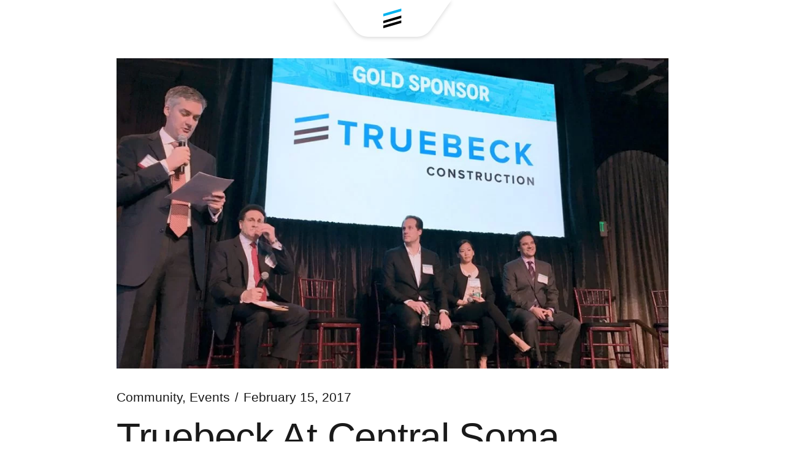

--- FILE ---
content_type: text/html; charset=UTF-8
request_url: https://www.truebeck.com/truebeck-at-central-soma-industry-event/
body_size: 15568
content:
<!DOCTYPE html>
<html lang="en-US" class="no-js">
<head>
	<meta charset="UTF-8">
	<meta name="viewport" content="width=device-width">
	<link rel="icon" href="https://www.truebeck.com/wp-content/themes/truebeck-v2/images/fav.png">
	
	<meta name='robots' content='index, follow, max-image-preview:large, max-snippet:-1, max-video-preview:-1' />

	<!-- This site is optimized with the Yoast SEO Premium plugin v22.6 (Yoast SEO v24.8.1) - https://yoast.com/wordpress/plugins/seo/ -->
	<title>Truebeck At Central Soma Industry Event</title>
	<link rel="canonical" href="https://www.truebeck.com/truebeck-at-central-soma-industry-event/" />
	<meta property="og:locale" content="en_US" />
	<meta property="og:type" content="article" />
	<meta property="og:title" content="Truebeck At Central Soma Industry Event" />
	<meta property="og:description" content="On Tuesday January 31, Truebeck sponsored The Registry’s Central SoMa Rising event in San Francisco, with over 350 attendees from the commercial construction industry. John Assunto, a Truebeck Sr. Project Executive, introduced both panels that focused on the development of the Central SoMa Plan." />
	<meta property="og:url" content="https://www.truebeck.com/truebeck-at-central-soma-industry-event/" />
	<meta property="og:site_name" content="Truebeck" />
	<meta property="article:published_time" content="2017-02-15T00:03:13+00:00" />
	<meta property="article:modified_time" content="2024-07-25T02:22:05+00:00" />
	<meta property="og:image" content="https://www.truebeck.com/wp-content/uploads/2023/12/newsroom-events-community-truebeck-at-central-soma-industry-event-HERO.jpg" />
	<meta property="og:image:width" content="1280" />
	<meta property="og:image:height" content="720" />
	<meta property="og:image:type" content="image/jpeg" />
	<meta name="author" content="admin" />
	<meta name="twitter:card" content="summary_large_image" />
	<meta name="twitter:label1" content="Written by" />
	<meta name="twitter:data1" content="admin" />
	<meta name="twitter:label2" content="Est. reading time" />
	<meta name="twitter:data2" content="1 minute" />
	<script type="application/ld+json" class="yoast-schema-graph">{"@context":"https://schema.org","@graph":[{"@type":"WebPage","@id":"https://www.truebeck.com/truebeck-at-central-soma-industry-event/","url":"https://www.truebeck.com/truebeck-at-central-soma-industry-event/","name":"Truebeck At Central Soma Industry Event","isPartOf":{"@id":"https://www.truebeck.com/#website"},"primaryImageOfPage":{"@id":"https://www.truebeck.com/truebeck-at-central-soma-industry-event/#primaryimage"},"image":{"@id":"https://www.truebeck.com/truebeck-at-central-soma-industry-event/#primaryimage"},"thumbnailUrl":"https://www.truebeck.com/wp-content/uploads/2023/12/newsroom-events-community-truebeck-at-central-soma-industry-event-HERO.jpg","datePublished":"2017-02-15T00:03:13+00:00","dateModified":"2024-07-25T02:22:05+00:00","author":{"@id":"https://www.truebeck.com/#/schema/person/5d7aa23fc9a4edabb7555c4cf58fd268"},"breadcrumb":{"@id":"https://www.truebeck.com/truebeck-at-central-soma-industry-event/#breadcrumb"},"inLanguage":"en-US","potentialAction":[{"@type":"ReadAction","target":["https://www.truebeck.com/truebeck-at-central-soma-industry-event/"]}]},{"@type":"ImageObject","inLanguage":"en-US","@id":"https://www.truebeck.com/truebeck-at-central-soma-industry-event/#primaryimage","url":"https://www.truebeck.com/wp-content/uploads/2023/12/newsroom-events-community-truebeck-at-central-soma-industry-event-HERO.jpg","contentUrl":"https://www.truebeck.com/wp-content/uploads/2023/12/newsroom-events-community-truebeck-at-central-soma-industry-event-HERO.jpg","width":1280,"height":720},{"@type":"BreadcrumbList","@id":"https://www.truebeck.com/truebeck-at-central-soma-industry-event/#breadcrumb","itemListElement":[{"@type":"ListItem","position":1,"name":"Home","item":"https://www.truebeck.com/"},{"@type":"ListItem","position":2,"name":"Truebeck At Central Soma Industry Event"}]},{"@type":"WebSite","@id":"https://www.truebeck.com/#website","url":"https://www.truebeck.com/","name":"Truebeck","description":"","potentialAction":[{"@type":"SearchAction","target":{"@type":"EntryPoint","urlTemplate":"https://www.truebeck.com/?s={search_term_string}"},"query-input":{"@type":"PropertyValueSpecification","valueRequired":true,"valueName":"search_term_string"}}],"inLanguage":"en-US"},{"@type":"Person","@id":"https://www.truebeck.com/#/schema/person/5d7aa23fc9a4edabb7555c4cf58fd268","name":"admin","image":{"@type":"ImageObject","inLanguage":"en-US","@id":"https://www.truebeck.com/#/schema/person/image/","url":"https://secure.gravatar.com/avatar/69183a141bd85e68e376456cacf0ed31f5779c50bb259a7e4deb77f7fe50855d?s=96&d=mm&r=g","contentUrl":"https://secure.gravatar.com/avatar/69183a141bd85e68e376456cacf0ed31f5779c50bb259a7e4deb77f7fe50855d?s=96&d=mm&r=g","caption":"admin"},"sameAs":["http://elementortruebeck.localhost"],"url":"https://www.truebeck.com/author/admin/"}]}</script>
	<!-- / Yoast SEO Premium plugin. -->


<link rel="alternate" type="application/rss+xml" title="Truebeck &raquo; Truebeck At Central Soma Industry Event Comments Feed" href="https://www.truebeck.com/truebeck-at-central-soma-industry-event/feed/" />
<link rel="alternate" title="oEmbed (JSON)" type="application/json+oembed" href="https://www.truebeck.com/wp-json/oembed/1.0/embed?url=https%3A%2F%2Fwww.truebeck.com%2Ftruebeck-at-central-soma-industry-event%2F" />
<link rel="alternate" title="oEmbed (XML)" type="text/xml+oembed" href="https://www.truebeck.com/wp-json/oembed/1.0/embed?url=https%3A%2F%2Fwww.truebeck.com%2Ftruebeck-at-central-soma-industry-event%2F&#038;format=xml" />
<style id='wp-img-auto-sizes-contain-inline-css' type='text/css'>
img:is([sizes=auto i],[sizes^="auto," i]){contain-intrinsic-size:3000px 1500px}
/*# sourceURL=wp-img-auto-sizes-contain-inline-css */
</style>
<link rel='stylesheet' id='premium-addons-css' href='https://www.truebeck.com/wp-content/plugins/premium-addons-for-elementor/assets/frontend/min-css/premium-addons.min.css?ver=4.11.2' type='text/css' media='all' />
<style id='wp-emoji-styles-inline-css' type='text/css'>

	img.wp-smiley, img.emoji {
		display: inline !important;
		border: none !important;
		box-shadow: none !important;
		height: 1em !important;
		width: 1em !important;
		margin: 0 0.07em !important;
		vertical-align: -0.1em !important;
		background: none !important;
		padding: 0 !important;
	}
/*# sourceURL=wp-emoji-styles-inline-css */
</style>
<style id='classic-theme-styles-inline-css' type='text/css'>
/*! This file is auto-generated */
.wp-block-button__link{color:#fff;background-color:#32373c;border-radius:9999px;box-shadow:none;text-decoration:none;padding:calc(.667em + 2px) calc(1.333em + 2px);font-size:1.125em}.wp-block-file__button{background:#32373c;color:#fff;text-decoration:none}
/*# sourceURL=/wp-includes/css/classic-themes.min.css */
</style>
<link rel='stylesheet' id='elementor-frontend-css' href='https://www.truebeck.com/wp-content/plugins/elementor/assets/css/frontend.min.css?ver=3.28.3' type='text/css' media='all' />
<link rel='stylesheet' id='widget-image-css' href='https://www.truebeck.com/wp-content/plugins/elementor/assets/css/widget-image.min.css?ver=3.28.3' type='text/css' media='all' />
<link rel='stylesheet' id='widget-post-info-css' href='https://www.truebeck.com/wp-content/plugins/elementor-pro/assets/css/widget-post-info.min.css?ver=3.28.2' type='text/css' media='all' />
<link rel='stylesheet' id='widget-icon-list-css' href='https://www.truebeck.com/wp-content/plugins/elementor/assets/css/widget-icon-list.min.css?ver=3.28.3' type='text/css' media='all' />
<link rel='stylesheet' id='elementor-icons-shared-0-css' href='https://www.truebeck.com/wp-content/plugins/elementor/assets/lib/font-awesome/css/fontawesome.min.css?ver=5.15.3' type='text/css' media='all' />
<link data-minify="1" rel='stylesheet' id='elementor-icons-fa-regular-css' href='https://www.truebeck.com/wp-content/cache/min/1/wp-content/plugins/elementor/assets/lib/font-awesome/css/regular.min.css?ver=1768498015' type='text/css' media='all' />
<link data-minify="1" rel='stylesheet' id='elementor-icons-fa-solid-css' href='https://www.truebeck.com/wp-content/cache/min/1/wp-content/plugins/elementor/assets/lib/font-awesome/css/solid.min.css?ver=1768498015' type='text/css' media='all' />
<link rel='stylesheet' id='widget-heading-css' href='https://www.truebeck.com/wp-content/plugins/elementor/assets/css/widget-heading.min.css?ver=3.28.3' type='text/css' media='all' />
<link rel='stylesheet' id='widget-share-buttons-css' href='https://www.truebeck.com/wp-content/plugins/elementor-pro/assets/css/widget-share-buttons.min.css?ver=3.28.2' type='text/css' media='all' />
<link rel='stylesheet' id='e-apple-webkit-css' href='https://www.truebeck.com/wp-content/plugins/elementor/assets/css/conditionals/apple-webkit.min.css?ver=3.28.3' type='text/css' media='all' />
<link data-minify="1" rel='stylesheet' id='elementor-icons-fa-brands-css' href='https://www.truebeck.com/wp-content/cache/min/1/wp-content/plugins/elementor/assets/lib/font-awesome/css/brands.min.css?ver=1768498015' type='text/css' media='all' />
<link rel='stylesheet' id='widget-divider-css' href='https://www.truebeck.com/wp-content/plugins/elementor/assets/css/widget-divider.min.css?ver=3.28.3' type='text/css' media='all' />
<link rel='stylesheet' id='widget-loop-common-css' href='https://www.truebeck.com/wp-content/plugins/elementor-pro/assets/css/widget-loop-common.min.css?ver=3.28.2' type='text/css' media='all' />
<link rel='stylesheet' id='widget-loop-grid-css' href='https://www.truebeck.com/wp-content/plugins/elementor-pro/assets/css/widget-loop-grid.min.css?ver=3.28.2' type='text/css' media='all' />
<link data-minify="1" rel='stylesheet' id='elementor-icons-css' href='https://www.truebeck.com/wp-content/cache/min/1/wp-content/plugins/elementor/assets/lib/eicons/css/elementor-icons.min.css?ver=1768497955' type='text/css' media='all' />
<link rel='stylesheet' id='elementor-post-6-css' href='https://www.truebeck.com/wp-content/uploads/elementor/css/post-6.css?ver=1765830771' type='text/css' media='all' />
<link rel='stylesheet' id='elementor-post-7435-css' href='https://www.truebeck.com/wp-content/uploads/elementor/css/post-7435.css?ver=1765831697' type='text/css' media='all' />
<link rel='stylesheet' id='elementor-post-18146-css' href='https://www.truebeck.com/wp-content/uploads/elementor/css/post-18146.css?ver=1765830786' type='text/css' media='all' />
<link data-minify="1" rel='stylesheet' id='skb-cife-elegant_icon-css' href='https://www.truebeck.com/wp-content/cache/min/1/wp-content/plugins/skyboot-custom-icons-for-elementor/assets/css/elegant.css?ver=1768497955' type='text/css' media='all' />
<link data-minify="1" rel='stylesheet' id='skb-cife-linearicons_icon-css' href='https://www.truebeck.com/wp-content/cache/min/1/wp-content/plugins/skyboot-custom-icons-for-elementor/assets/css/linearicons.css?ver=1768497955' type='text/css' media='all' />
<link data-minify="1" rel='stylesheet' id='skb-cife-themify_icon-css' href='https://www.truebeck.com/wp-content/cache/min/1/wp-content/plugins/skyboot-custom-icons-for-elementor/assets/css/themify.css?ver=1768497955' type='text/css' media='all' />
<link rel='stylesheet' id='owlstyle-css' href='https://www.truebeck.com/wp-content/themes/truebeck-v2/assets/less/owl.carousel.min.css?ver=1.0.1' type='text/css' media='all' />
<link data-minify="1" rel='stylesheet' id='theme-css' href='https://www.truebeck.com/wp-content/cache/min/1/wp-content/themes/truebeck-v2/assets/less/theme.css?ver=1768497955' type='text/css' media='all' />
<style id='rocket-lazyload-inline-css' type='text/css'>
.rll-youtube-player{position:relative;padding-bottom:56.23%;height:0;overflow:hidden;max-width:100%;}.rll-youtube-player:focus-within{outline: 2px solid currentColor;outline-offset: 5px;}.rll-youtube-player iframe{position:absolute;top:0;left:0;width:100%;height:100%;z-index:100;background:0 0}.rll-youtube-player img{bottom:0;display:block;left:0;margin:auto;max-width:100%;width:100%;position:absolute;right:0;top:0;border:none;height:auto;-webkit-transition:.4s all;-moz-transition:.4s all;transition:.4s all}.rll-youtube-player img:hover{-webkit-filter:brightness(75%)}.rll-youtube-player .play{height:100%;width:100%;left:0;top:0;position:absolute;background:url(https://www.truebeck.com/wp-content/plugins/wp-rocket/assets/img/youtube.png) no-repeat center;background-color: transparent !important;cursor:pointer;border:none;}
/*# sourceURL=rocket-lazyload-inline-css */
</style>
<script type="text/javascript" src="https://www.truebeck.com/wp-includes/js/jquery/jquery.min.js?ver=3.7.1" id="jquery-core-js" data-rocket-defer defer></script>

<link rel="https://api.w.org/" href="https://www.truebeck.com/wp-json/" /><link rel="alternate" title="JSON" type="application/json" href="https://www.truebeck.com/wp-json/wp/v2/posts/7435" /><link rel="EditURI" type="application/rsd+xml" title="RSD" href="https://www.truebeck.com/xmlrpc.php?rsd" />
<meta name="generator" content="WordPress 6.9" />
<link rel='shortlink' href='https://www.truebeck.com/?p=7435' />

		<!-- GA Google Analytics @ https://m0n.co/ga -->
		<script async src="https://www.googletagmanager.com/gtag/js?id=G-3YZ9R29HZQ"></script>
		<script>
			window.dataLayer = window.dataLayer || [];
			function gtag(){dataLayer.push(arguments);}
			gtag('js', new Date());
			gtag('config', 'G-3YZ9R29HZQ');
		</script>

	<meta name="generator" content="Elementor 3.28.3; features: additional_custom_breakpoints, e_local_google_fonts; settings: css_print_method-external, google_font-enabled, font_display-swap">
			<style>
				.e-con.e-parent:nth-of-type(n+4):not(.e-lazyloaded):not(.e-no-lazyload),
				.e-con.e-parent:nth-of-type(n+4):not(.e-lazyloaded):not(.e-no-lazyload) * {
					background-image: none !important;
				}
				@media screen and (max-height: 1024px) {
					.e-con.e-parent:nth-of-type(n+3):not(.e-lazyloaded):not(.e-no-lazyload),
					.e-con.e-parent:nth-of-type(n+3):not(.e-lazyloaded):not(.e-no-lazyload) * {
						background-image: none !important;
					}
				}
				@media screen and (max-height: 640px) {
					.e-con.e-parent:nth-of-type(n+2):not(.e-lazyloaded):not(.e-no-lazyload),
					.e-con.e-parent:nth-of-type(n+2):not(.e-lazyloaded):not(.e-no-lazyload) * {
						background-image: none !important;
					}
				}
			</style>
			<link rel="icon" href="https://www.truebeck.com/wp-content/uploads/2023/09/fav.png" sizes="32x32" />
<link rel="icon" href="https://www.truebeck.com/wp-content/uploads/2023/09/fav.png" sizes="192x192" />
<link rel="apple-touch-icon" href="https://www.truebeck.com/wp-content/uploads/2023/09/fav.png" />
<meta name="msapplication-TileImage" content="https://www.truebeck.com/wp-content/uploads/2023/09/fav.png" />
<noscript><style id="rocket-lazyload-nojs-css">.rll-youtube-player, [data-lazy-src]{display:none !important;}</style></noscript><meta name="generator" content="WP Rocket 3.17.3" data-wpr-features="wpr_defer_js wpr_minify_concatenate_js wpr_lazyload_images wpr_lazyload_iframes wpr_minify_css wpr_preload_links" /></head>

<body class="wp-singular post-template-default single single-post postid-7435 single-format-standard wp-theme-truebeck-v2 elementor-default elementor-template-full-width elementor-kit-6 elementor-page elementor-page-7435 elementor-page-19725 elementor-page-18146">
<!-- <div class="mobile-window-image"></div> -->
<div data-rocket-location-hash="9d3b27b1c1841c3514f97414b3682d86" class="window-borders"></div>
<header data-rocket-location-hash="a1682b2e2a78f31274ff55108d881133" class="header-menu">
	<div class="main-menu" >
		<ul id="menu-header-menu" class="nav navbar-nav"><li id="menu-item-22821" class="menu-item menu-item-type-post_type menu-item-object-page menu-item-home menu-item-22821"><a href="https://www.truebeck.com/">Home</a></li>
<li id="menu-item-18533" class="menu-item menu-item-type-post_type menu-item-object-page menu-item-18533"><a href="https://www.truebeck.com/about/">About</a></li>
<li id="menu-item-3811" class="menu-item menu-item-type-post_type menu-item-object-page menu-item-3811"><a href="https://www.truebeck.com/work/">Work</a></li>
<li id="menu-item-10710" class="menu-item menu-item-type-post_type menu-item-object-page menu-item-10710"><a href="https://www.truebeck.com/services/">Services</a></li>
<li id="menu-item-4939" class="menu-item menu-item-type-post_type menu-item-object-page menu-item-4939"><a href="https://www.truebeck.com/stewardship/">Stewardship</a></li>
<li id="menu-item-16864" class="menu-item menu-item-type-post_type menu-item-object-page menu-item-16864"><a href="https://www.truebeck.com/careers/">Careers</a></li>
<li id="menu-item-6813" class="menu-item menu-item-type-post_type menu-item-object-page menu-item-6813"><a href="https://www.truebeck.com/newsroom/">Newsroom</a></li>
<li id="menu-item-3370" class="menu-item menu-item-type-post_type menu-item-object-page menu-item-3370"><a href="https://www.truebeck.com/contact/">Contact</a></li>
</ul>		<span class="toggle-logo"></span>
	</div>
	<form role="search" method="get" class="search-form search-page-form" action="https://www.truebeck.com/">
		<div class="elementor-search-form__container">
	    	<input type="search"  placeholder="Search..." value="" name="s" />
		    <button type="submit" class="search-submit-button"></button>
		</div>
		<div class="search-go search-go-btn"></div>
	</form>
</header>
<button id="burger-btn" class="burger">
    <div class="bar"></div>
    <div class="bar"></div>
</button>		<div data-rocket-location-hash="37f4484dd5bba2894690b50ac6a8c777" data-elementor-type="single-post" data-elementor-id="18146" class="elementor elementor-18146 elementor-location-single post-7435 post type-post status-publish format-standard has-post-thumbnail hentry category-community category-events tag-community tag-events" data-elementor-post-type="elementor_library">
			<div data-rocket-location-hash="02c5b3a0282bb6a33ce1f271b5d5d34c" class="elementor-element elementor-element-b0808f7 e-flex e-con-boxed e-con e-parent" data-id="b0808f7" data-element_type="container">
					<div data-rocket-location-hash="f250ef8b555c141129e008721383720a" class="e-con-inner">
		<div class="elementor-element elementor-element-beaed0e post-content-nw e-flex e-con-boxed e-con e-child" data-id="beaed0e" data-element_type="container">
					<div class="e-con-inner">
				<div class="elementor-element elementor-element-f77199f elementor-widget elementor-widget-theme-post-featured-image elementor-widget-image" data-id="f77199f" data-element_type="widget" data-widget_type="theme-post-featured-image.default">
				<div class="elementor-widget-container">
															<img width="1024" height="576" src="data:image/svg+xml,%3Csvg%20xmlns='http://www.w3.org/2000/svg'%20viewBox='0%200%201024%20576'%3E%3C/svg%3E" class="attachment-large size-large wp-image-7437" alt="" data-lazy-srcset="https://www.truebeck.com/wp-content/uploads/2023/12/newsroom-events-community-truebeck-at-central-soma-industry-event-HERO-1024x576.jpg 1024w, https://www.truebeck.com/wp-content/uploads/2023/12/newsroom-events-community-truebeck-at-central-soma-industry-event-HERO-300x169.jpg 300w, https://www.truebeck.com/wp-content/uploads/2023/12/newsroom-events-community-truebeck-at-central-soma-industry-event-HERO-768x432.jpg 768w, https://www.truebeck.com/wp-content/uploads/2023/12/newsroom-events-community-truebeck-at-central-soma-industry-event-HERO-418x235.jpg 418w, https://www.truebeck.com/wp-content/uploads/2023/12/newsroom-events-community-truebeck-at-central-soma-industry-event-HERO-576x324.jpg 576w, https://www.truebeck.com/wp-content/uploads/2023/12/newsroom-events-community-truebeck-at-central-soma-industry-event-HERO.jpg 1280w" data-lazy-sizes="(max-width: 1024px) 100vw, 1024px" data-lazy-src="https://www.truebeck.com/wp-content/uploads/2023/12/newsroom-events-community-truebeck-at-central-soma-industry-event-HERO-1024x576.jpg" /><noscript><img width="1024" height="576" src="https://www.truebeck.com/wp-content/uploads/2023/12/newsroom-events-community-truebeck-at-central-soma-industry-event-HERO-1024x576.jpg" class="attachment-large size-large wp-image-7437" alt="" srcset="https://www.truebeck.com/wp-content/uploads/2023/12/newsroom-events-community-truebeck-at-central-soma-industry-event-HERO-1024x576.jpg 1024w, https://www.truebeck.com/wp-content/uploads/2023/12/newsroom-events-community-truebeck-at-central-soma-industry-event-HERO-300x169.jpg 300w, https://www.truebeck.com/wp-content/uploads/2023/12/newsroom-events-community-truebeck-at-central-soma-industry-event-HERO-768x432.jpg 768w, https://www.truebeck.com/wp-content/uploads/2023/12/newsroom-events-community-truebeck-at-central-soma-industry-event-HERO-418x235.jpg 418w, https://www.truebeck.com/wp-content/uploads/2023/12/newsroom-events-community-truebeck-at-central-soma-industry-event-HERO-576x324.jpg 576w, https://www.truebeck.com/wp-content/uploads/2023/12/newsroom-events-community-truebeck-at-central-soma-industry-event-HERO.jpg 1280w" sizes="(max-width: 1024px) 100vw, 1024px" /></noscript>															</div>
				</div>
				<div class="elementor-element elementor-element-981891a elementor-widget elementor-widget-post-info" data-id="981891a" data-element_type="widget" data-widget_type="post-info.default">
				<div class="elementor-widget-container">
							<ul class="elementor-inline-items elementor-icon-list-items elementor-post-info">
								<li class="elementor-icon-list-item elementor-repeater-item-5b8e009 elementor-inline-item" itemprop="about">
													<span class="elementor-icon-list-text elementor-post-info__item elementor-post-info__item--type-terms">
										<span class="elementor-post-info__terms-list">
				<span class="elementor-post-info__terms-list-item">Community</span>, <span class="elementor-post-info__terms-list-item">Events</span>				</span>
					</span>
								</li>
				<li class="elementor-icon-list-item elementor-repeater-item-54516f0 elementor-inline-item" itemprop="datePublished">
													<span class="elementor-icon-list-text elementor-post-info__item elementor-post-info__item--type-date">
										<time>February 15, 2017</time>					</span>
								</li>
				</ul>
						</div>
				</div>
				<div class="elementor-element elementor-element-7b56602 elementor-widget elementor-widget-theme-post-title elementor-page-title elementor-widget-heading" data-id="7b56602" data-element_type="widget" data-widget_type="theme-post-title.default">
				<div class="elementor-widget-container">
					<h1 class="elementor-heading-title elementor-size-default">Truebeck At Central Soma Industry Event</h1>				</div>
				</div>
				<div class="elementor-element elementor-element-74f4632 elementor-widget elementor-widget-heading" data-id="74f4632" data-element_type="widget" data-widget_type="heading.default">
				<div class="elementor-widget-container">
					<span class="elementor-heading-title elementor-size-default">Share</span>				</div>
				</div>
				<div class="elementor-element elementor-element-452cc69 elementor-share-buttons--view-icon elementor-share-buttons--shape-circle elementor-share-buttons--skin-framed elementor-share-buttons--color-custom elementor-grid-0 elementor-widget elementor-widget-share-buttons" data-id="452cc69" data-element_type="widget" data-widget_type="share-buttons.default">
				<div class="elementor-widget-container">
							<div class="elementor-grid">
								<div class="elementor-grid-item">
						<div
							class="elementor-share-btn elementor-share-btn_linkedin"
							role="button"
							tabindex="0"
							aria-label="Share on linkedin"
						>
															<span class="elementor-share-btn__icon">
								<i class="fab fa-linkedin" aria-hidden="true"></i>							</span>
																				</div>
					</div>
						</div>
						</div>
				</div>
				<div class="elementor-element elementor-element-0801b70 elementor-widget elementor-widget-theme-post-content" data-id="0801b70" data-element_type="widget" data-widget_type="theme-post-content.default">
				<div class="elementor-widget-container">
							<div data-elementor-type="wp-post" data-elementor-id="7435" class="elementor elementor-7435" data-elementor-post-type="post">
				<div class="elementor-element elementor-element-e47a9d1 e-con-full e-flex e-con e-parent" data-id="e47a9d1" data-element_type="container">
				<div class="elementor-element elementor-element-bd78e3f elementor-widget elementor-widget-text-editor" data-id="bd78e3f" data-element_type="widget" data-widget_type="text-editor.default">
				<div class="elementor-widget-container">
									<p>On Tuesday January 31, Truebeck sponsored <a href="http://news.theregistrysf.com/">The Registry’s</a> Central SoMa Rising event in San Francisco, with over 350 attendees from the commercial construction industry. John Assunto, a Truebeck Sr. Project Executive, introduced both panels that focused on the development of the <a href="http://sf-planning.org/central-soma-plan">Central SoMa Plan</a>.</p>								</div>
				</div>
				</div>
				</div>
						</div>
				</div>
					</div>
				</div>
					</div>
				</div>
		<div data-rocket-location-hash="d6db2a380719fb694da0eb9922ff3fdd" class="elementor-element elementor-element-fa006d5 e-con-full basic-title-block e-flex e-con e-parent" data-id="fa006d5" data-element_type="container">
				<div data-rocket-location-hash="9382b170ff29a0ebe332aca193ec4987" class="elementor-element elementor-element-35f49c1 elementor-widget-divider--view-line elementor-widget elementor-widget-divider" data-id="35f49c1" data-element_type="widget" data-widget_type="divider.default">
				<div class="elementor-widget-container">
							<div class="elementor-divider">
			<span class="elementor-divider-separator">
						</span>
		</div>
						</div>
				</div>
				<div data-rocket-location-hash="21dee546fe546168abf3c012f202928a" class="elementor-element elementor-element-2598d3d elementor-widget elementor-widget-heading" data-id="2598d3d" data-element_type="widget" data-widget_type="heading.default">
				<div class="elementor-widget-container">
					<h2 class="elementor-heading-title elementor-size-default">Similar Posts</h2>				</div>
				</div>
				</div>
		<div data-rocket-location-hash="eb1ec0f75d1791ee923d255bbf992f53" class="elementor-element elementor-element-2544c66 e-con-full newsroom-slider-block e-flex e-con e-parent" data-id="2544c66" data-element_type="container">
				<div data-rocket-location-hash="13d8ed6acbe11022b77eb1b9c42fc32a" class="elementor-element elementor-element-5a0fd62 elementor-grid-2 posts-slider latest-slider drag-block elementor-grid-mobile-1 elementor-grid-tablet-2 elementor-widget elementor-widget-loop-grid" data-id="5a0fd62" data-element_type="widget" data-settings="{&quot;template_id&quot;:6530,&quot;columns&quot;:2,&quot;row_gap&quot;:{&quot;unit&quot;:&quot;px&quot;,&quot;size&quot;:115,&quot;sizes&quot;:[]},&quot;columns_mobile&quot;:1,&quot;row_gap_tablet&quot;:{&quot;unit&quot;:&quot;px&quot;,&quot;size&quot;:60,&quot;sizes&quot;:[]},&quot;row_gap_mobile&quot;:{&quot;unit&quot;:&quot;px&quot;,&quot;size&quot;:30,&quot;sizes&quot;:[]},&quot;_skin&quot;:&quot;post&quot;,&quot;columns_tablet&quot;:&quot;2&quot;,&quot;edit_handle_selector&quot;:&quot;[data-elementor-type=\&quot;loop-item\&quot;]&quot;}" data-widget_type="loop-grid.post">
				<div class="elementor-widget-container">
							<div class="elementor-loop-container elementor-grid">
		<style id="loop-6530">.elementor-widget-container .premium-global-badge-{{ID}} .premium-badge-container{background-color:var( --e-global-color-primary );}.elementor-widget-container .premium-global-cursor-24092{color:var( --e-global-color-primary );fill:var( --e-global-color-primary );}.elementor-widget-container.premium-cursor-ftext .premium-global-cursor-24092 .premium-cursor-follow-text{font-family:var( --e-global-typography-primary-font-family ), Helvetica, Arial, sans-serif;font-weight:var( --e-global-typography-primary-font-weight );}.elementor-widget-container .premium-global-badge-{{ID}} .premium-badge-text{color:var( --e-global-color-secondary );}.elementor-widget-container .premium-global-badge-{{ID}} .premium-badge-icon{color:var( --e-global-color-secondary );fill:var( --e-global-color-secondary );}.elementor-6530 .elementor-element.elementor-element-cad9a0f{--display:flex;--gap:15px 0px;--row-gap:15px;--column-gap:0px;--padding-top:0px;--padding-bottom:0px;--padding-left:0px;--padding-right:0px;}.elementor-widget-theme-post-featured-image .premium-global-badge-{{ID}} .premium-badge-container{background-color:var( --e-global-color-primary );}.elementor-widget-theme-post-featured-image .premium-global-cursor-{{ID}}{color:var( --e-global-color-primary );fill:var( --e-global-color-primary );}.elementor-widget-theme-post-featured-image.premium-cursor-ftext .premium-global-cursor-{{ID}} .premium-cursor-follow-text{font-family:var( --e-global-typography-primary-font-family ), Helvetica, Arial, sans-serif;font-weight:var( --e-global-typography-primary-font-weight );}.elementor-widget-theme-post-featured-image .premium-global-badge-{{ID}} .premium-badge-text{color:var( --e-global-color-secondary );}.elementor-widget-theme-post-featured-image .premium-global-badge-{{ID}} .premium-badge-icon{color:var( --e-global-color-secondary );fill:var( --e-global-color-secondary );}.elementor-widget-theme-post-featured-image .widget-image-caption{color:var( --e-global-color-text );font-family:var( --e-global-typography-text-font-family ), Helvetica, Arial, sans-serif;font-size:var( --e-global-typography-text-font-size );font-weight:var( --e-global-typography-text-font-weight );line-height:var( --e-global-typography-text-line-height );}.elementor-6530 .elementor-element.elementor-element-52bfc4b img{width:100%;height:40vh;object-fit:cover;object-position:center center;transition-duration:0s;}.elementor-widget-theme-post-title .premium-global-badge-{{ID}} .premium-badge-container{background-color:var( --e-global-color-primary );}.elementor-widget-theme-post-title .premium-global-cursor-{{ID}}{color:var( --e-global-color-primary );fill:var( --e-global-color-primary );}.elementor-widget-theme-post-title.premium-cursor-ftext .premium-global-cursor-{{ID}} .premium-cursor-follow-text{font-family:var( --e-global-typography-primary-font-family ), Helvetica, Arial, sans-serif;font-weight:var( --e-global-typography-primary-font-weight );}.elementor-widget-theme-post-title .premium-global-badge-{{ID}} .premium-badge-text{color:var( --e-global-color-secondary );}.elementor-widget-theme-post-title .premium-global-badge-{{ID}} .premium-badge-icon{color:var( --e-global-color-secondary );fill:var( --e-global-color-secondary );}.elementor-widget-theme-post-title .elementor-heading-title{font-family:var( --e-global-typography-primary-font-family ), Helvetica, Arial, sans-serif;font-weight:var( --e-global-typography-primary-font-weight );color:var( --e-global-color-primary );}.elementor-6530 .elementor-element.elementor-element-06b7b32 > .elementor-widget-container{margin:20px 0px 0px 0px;}.elementor-6530 .elementor-element.elementor-element-06b7b32 .elementor-heading-title{font-family:"Helvetica Now", Helvetica, Arial, sans-serif;font-size:32px;font-weight:400;line-height:120%;letter-spacing:-0.03em;color:#1A1A1A;}.elementor-widget-post-info .premium-global-badge-{{ID}} .premium-badge-container{background-color:var( --e-global-color-primary );}.elementor-widget-post-info .premium-global-cursor-{{ID}}{color:var( --e-global-color-primary );fill:var( --e-global-color-primary );}.elementor-widget-post-info.premium-cursor-ftext .premium-global-cursor-{{ID}} .premium-cursor-follow-text{font-family:var( --e-global-typography-primary-font-family ), Helvetica, Arial, sans-serif;font-weight:var( --e-global-typography-primary-font-weight );}.elementor-widget-post-info .premium-global-badge-{{ID}} .premium-badge-text{color:var( --e-global-color-secondary );}.elementor-widget-post-info .premium-global-badge-{{ID}} .premium-badge-icon{color:var( --e-global-color-secondary );fill:var( --e-global-color-secondary );}.elementor-widget-post-info .elementor-icon-list-item:not(:last-child):after{border-color:var( --e-global-color-text );}.elementor-widget-post-info .elementor-icon-list-icon i{color:var( --e-global-color-primary );}.elementor-widget-post-info .elementor-icon-list-icon svg{fill:var( --e-global-color-primary );}.elementor-widget-post-info .elementor-icon-list-text, .elementor-widget-post-info .elementor-icon-list-text a{color:var( --e-global-color-secondary );}.elementor-widget-post-info .elementor-icon-list-item{font-family:var( --e-global-typography-text-font-family ), Helvetica, Arial, sans-serif;font-size:var( --e-global-typography-text-font-size );font-weight:var( --e-global-typography-text-font-weight );line-height:var( --e-global-typography-text-line-height );}.elementor-6530 .elementor-element.elementor-element-068d639 > .elementor-widget-container{margin:5px 0px 0px 0px;}.elementor-6530 .elementor-element.elementor-element-068d639 .elementor-icon-list-items:not(.elementor-inline-items) .elementor-icon-list-item:not(:last-child){padding-bottom:calc(18px/2);}.elementor-6530 .elementor-element.elementor-element-068d639 .elementor-icon-list-items:not(.elementor-inline-items) .elementor-icon-list-item:not(:first-child){margin-top:calc(18px/2);}.elementor-6530 .elementor-element.elementor-element-068d639 .elementor-icon-list-items.elementor-inline-items .elementor-icon-list-item{margin-right:calc(18px/2);margin-left:calc(18px/2);}.elementor-6530 .elementor-element.elementor-element-068d639 .elementor-icon-list-items.elementor-inline-items{margin-right:calc(-18px/2);margin-left:calc(-18px/2);}body.rtl .elementor-6530 .elementor-element.elementor-element-068d639 .elementor-icon-list-items.elementor-inline-items .elementor-icon-list-item:after{left:calc(-18px/2);}body:not(.rtl) .elementor-6530 .elementor-element.elementor-element-068d639 .elementor-icon-list-items.elementor-inline-items .elementor-icon-list-item:after{right:calc(-18px/2);}.elementor-6530 .elementor-element.elementor-element-068d639 .elementor-icon-list-icon{width:14px;}.elementor-6530 .elementor-element.elementor-element-068d639 .elementor-icon-list-icon i{font-size:14px;}.elementor-6530 .elementor-element.elementor-element-068d639 .elementor-icon-list-icon svg{--e-icon-list-icon-size:14px;}.elementor-6530 .elementor-element.elementor-element-068d639 .elementor-icon-list-text, .elementor-6530 .elementor-element.elementor-element-068d639 .elementor-icon-list-text a{color:#1A1A1A;}.elementor-6530 .elementor-element.elementor-element-068d639 .elementor-icon-list-item{font-family:"Helvetica Now", Helvetica, Arial, sans-serif;font-size:24px;font-weight:400;line-height:140%;letter-spacing:-0.03em;}@media(max-width:1024px){.elementor-6530 .elementor-element.elementor-element-cad9a0f{--gap:15px 0px;--row-gap:15px;--column-gap:0px;}.elementor-widget-theme-post-featured-image .widget-image-caption{font-size:var( --e-global-typography-text-font-size );line-height:var( --e-global-typography-text-line-height );}.elementor-6530 .elementor-element.elementor-element-06b7b32 > .elementor-widget-container{padding:5px 0px 0px 0px;}.elementor-widget-post-info .elementor-icon-list-item{font-size:var( --e-global-typography-text-font-size );line-height:var( --e-global-typography-text-line-height );}.elementor-6530 .elementor-element.elementor-element-068d639 > .elementor-widget-container{margin:10px 0px 0px 0px;}.elementor-6530 .elementor-element.elementor-element-068d639 .elementor-icon-list-item{font-size:20px;}}@media(max-width:767px){.elementor-widget-theme-post-featured-image .widget-image-caption{font-size:var( --e-global-typography-text-font-size );line-height:var( --e-global-typography-text-line-height );}.elementor-6530 .elementor-element.elementor-element-06b7b32 > .elementor-widget-container{padding:0px 0px 0px 0px;}.elementor-widget-post-info .elementor-icon-list-item{font-size:var( --e-global-typography-text-font-size );line-height:var( --e-global-typography-text-line-height );}.elementor-6530 .elementor-element.elementor-element-068d639 > .elementor-widget-container{margin:0px 0px 0px 0px;}.elementor-6530 .elementor-element.elementor-element-068d639 .elementor-icon-list-item{font-size:16px;}}</style>		<div data-elementor-type="loop-item" data-elementor-id="6530" class="elementor elementor-6530 e-loop-item e-loop-item-24092 post-24092 post type-post status-publish format-standard has-post-thumbnail hentry category-events tag-projects" data-elementor-post-type="elementor_library" data-custom-edit-handle="1">
			<div class="elementor-element elementor-element-cad9a0f e-con-full e-flex e-con e-parent" data-id="cad9a0f" data-element_type="container">
				<div class="elementor-element elementor-element-52bfc4b elementor-widget elementor-widget-theme-post-featured-image elementor-widget-image" data-id="52bfc4b" data-element_type="widget" data-widget_type="theme-post-featured-image.default">
				<div class="elementor-widget-container">
																<a href="https://www.truebeck.com/truebeck-construction-completes-county-of-san-mateo-health-campus/">
							<img width="576" height="384" src="data:image/svg+xml,%3Csvg%20xmlns='http://www.w3.org/2000/svg'%20viewBox='0%200%20576%20384'%3E%3C/svg%3E" class="attachment-horizontal-image-slider size-horizontal-image-slider wp-image-24095" alt="" data-lazy-srcset="https://www.truebeck.com/wp-content/uploads/2025/12/SanMateoHealthCampus3-TruebeckConstruction-RachelSealund-576x384.jpg 576w, https://www.truebeck.com/wp-content/uploads/2025/12/SanMateoHealthCampus3-TruebeckConstruction-RachelSealund-300x200.jpg 300w, https://www.truebeck.com/wp-content/uploads/2025/12/SanMateoHealthCampus3-TruebeckConstruction-RachelSealund-1024x683.jpg 1024w, https://www.truebeck.com/wp-content/uploads/2025/12/SanMateoHealthCampus3-TruebeckConstruction-RachelSealund-768x512.jpg 768w, https://www.truebeck.com/wp-content/uploads/2025/12/SanMateoHealthCampus3-TruebeckConstruction-RachelSealund-1536x1024.jpg 1536w, https://www.truebeck.com/wp-content/uploads/2025/12/SanMateoHealthCampus3-TruebeckConstruction-RachelSealund-2048x1365.jpg 2048w, https://www.truebeck.com/wp-content/uploads/2025/12/SanMateoHealthCampus3-TruebeckConstruction-RachelSealund-418x279.jpg 418w" data-lazy-sizes="(max-width: 576px) 100vw, 576px" data-lazy-src="https://www.truebeck.com/wp-content/uploads/2025/12/SanMateoHealthCampus3-TruebeckConstruction-RachelSealund-576x384.jpg" /><noscript><img width="576" height="384" src="https://www.truebeck.com/wp-content/uploads/2025/12/SanMateoHealthCampus3-TruebeckConstruction-RachelSealund-576x384.jpg" class="attachment-horizontal-image-slider size-horizontal-image-slider wp-image-24095" alt="" srcset="https://www.truebeck.com/wp-content/uploads/2025/12/SanMateoHealthCampus3-TruebeckConstruction-RachelSealund-576x384.jpg 576w, https://www.truebeck.com/wp-content/uploads/2025/12/SanMateoHealthCampus3-TruebeckConstruction-RachelSealund-300x200.jpg 300w, https://www.truebeck.com/wp-content/uploads/2025/12/SanMateoHealthCampus3-TruebeckConstruction-RachelSealund-1024x683.jpg 1024w, https://www.truebeck.com/wp-content/uploads/2025/12/SanMateoHealthCampus3-TruebeckConstruction-RachelSealund-768x512.jpg 768w, https://www.truebeck.com/wp-content/uploads/2025/12/SanMateoHealthCampus3-TruebeckConstruction-RachelSealund-1536x1024.jpg 1536w, https://www.truebeck.com/wp-content/uploads/2025/12/SanMateoHealthCampus3-TruebeckConstruction-RachelSealund-2048x1365.jpg 2048w, https://www.truebeck.com/wp-content/uploads/2025/12/SanMateoHealthCampus3-TruebeckConstruction-RachelSealund-418x279.jpg 418w" sizes="(max-width: 576px) 100vw, 576px" /></noscript>								</a>
															</div>
				</div>
				<div class="elementor-element elementor-element-06b7b32 elementor-widget elementor-widget-theme-post-title elementor-page-title elementor-widget-heading" data-id="06b7b32" data-element_type="widget" data-widget_type="theme-post-title.default">
				<div class="elementor-widget-container">
					<h3 class="elementor-heading-title elementor-size-default"><a href="https://www.truebeck.com/truebeck-construction-completes-county-of-san-mateo-health-campus/">Truebeck Completes County of San Mateo Health Campus</a></h3>				</div>
				</div>
				<div class="elementor-element elementor-element-068d639 elementor-widget elementor-widget-post-info" data-id="068d639" data-element_type="widget" data-widget_type="post-info.default">
				<div class="elementor-widget-container">
							<ul class="elementor-inline-items elementor-icon-list-items elementor-post-info">
								<li class="elementor-icon-list-item elementor-repeater-item-e1bfc1d elementor-inline-item" itemprop="datePublished">
													<span class="elementor-icon-list-text elementor-post-info__item elementor-post-info__item--type-date">
										<time>December 19, 2025</time>					</span>
								</li>
				</ul>
						</div>
				</div>
				</div>
				</div>
				<div data-elementor-type="loop-item" data-elementor-id="6530" class="elementor elementor-6530 e-loop-item e-loop-item-24081 post-24081 post type-post status-publish format-standard has-post-thumbnail hentry category-press tag-projects" data-elementor-post-type="elementor_library" data-custom-edit-handle="1">
			<div class="elementor-element elementor-element-cad9a0f e-con-full e-flex e-con e-parent" data-id="cad9a0f" data-element_type="container">
				<div class="elementor-element elementor-element-52bfc4b elementor-widget elementor-widget-theme-post-featured-image elementor-widget-image" data-id="52bfc4b" data-element_type="widget" data-widget_type="theme-post-featured-image.default">
				<div class="elementor-widget-container">
																<a href="https://www.truebeck.com/truebeck-construction-announces-leadership-transitions-ushering-in-a-new-chapter-of-growth/">
							<img width="576" height="384" src="data:image/svg+xml,%3Csvg%20xmlns='http://www.w3.org/2000/svg'%20viewBox='0%200%20576%20384'%3E%3C/svg%3E" class="attachment-horizontal-image-slider size-horizontal-image-slider wp-image-24082" alt="" data-lazy-srcset="https://www.truebeck.com/wp-content/uploads/2025/12/Newsroom-GreenPera1-576x384.png 576w, https://www.truebeck.com/wp-content/uploads/2025/12/Newsroom-GreenPera1-300x200.png 300w, https://www.truebeck.com/wp-content/uploads/2025/12/Newsroom-GreenPera1-1024x681.png 1024w, https://www.truebeck.com/wp-content/uploads/2025/12/Newsroom-GreenPera1-768x511.png 768w, https://www.truebeck.com/wp-content/uploads/2025/12/Newsroom-GreenPera1-1536x1022.png 1536w, https://www.truebeck.com/wp-content/uploads/2025/12/Newsroom-GreenPera1-418x278.png 418w, https://www.truebeck.com/wp-content/uploads/2025/12/Newsroom-GreenPera1.png 1575w" data-lazy-sizes="(max-width: 576px) 100vw, 576px" data-lazy-src="https://www.truebeck.com/wp-content/uploads/2025/12/Newsroom-GreenPera1-576x384.png" /><noscript><img width="576" height="384" src="https://www.truebeck.com/wp-content/uploads/2025/12/Newsroom-GreenPera1-576x384.png" class="attachment-horizontal-image-slider size-horizontal-image-slider wp-image-24082" alt="" srcset="https://www.truebeck.com/wp-content/uploads/2025/12/Newsroom-GreenPera1-576x384.png 576w, https://www.truebeck.com/wp-content/uploads/2025/12/Newsroom-GreenPera1-300x200.png 300w, https://www.truebeck.com/wp-content/uploads/2025/12/Newsroom-GreenPera1-1024x681.png 1024w, https://www.truebeck.com/wp-content/uploads/2025/12/Newsroom-GreenPera1-768x511.png 768w, https://www.truebeck.com/wp-content/uploads/2025/12/Newsroom-GreenPera1-1536x1022.png 1536w, https://www.truebeck.com/wp-content/uploads/2025/12/Newsroom-GreenPera1-418x278.png 418w, https://www.truebeck.com/wp-content/uploads/2025/12/Newsroom-GreenPera1.png 1575w" sizes="(max-width: 576px) 100vw, 576px" /></noscript>								</a>
															</div>
				</div>
				<div class="elementor-element elementor-element-06b7b32 elementor-widget elementor-widget-theme-post-title elementor-page-title elementor-widget-heading" data-id="06b7b32" data-element_type="widget" data-widget_type="theme-post-title.default">
				<div class="elementor-widget-container">
					<h3 class="elementor-heading-title elementor-size-default"><a href="https://www.truebeck.com/truebeck-construction-announces-leadership-transitions-ushering-in-a-new-chapter-of-growth/">Truebeck Construction Announces Leadership Transitions, Ushering in a New Chapter of Growth</a></h3>				</div>
				</div>
				<div class="elementor-element elementor-element-068d639 elementor-widget elementor-widget-post-info" data-id="068d639" data-element_type="widget" data-widget_type="post-info.default">
				<div class="elementor-widget-container">
							<ul class="elementor-inline-items elementor-icon-list-items elementor-post-info">
								<li class="elementor-icon-list-item elementor-repeater-item-e1bfc1d elementor-inline-item" itemprop="datePublished">
													<span class="elementor-icon-list-text elementor-post-info__item elementor-post-info__item--type-date">
										<time>December 18, 2025</time>					</span>
								</li>
				</ul>
						</div>
				</div>
				</div>
				</div>
				<div data-elementor-type="loop-item" data-elementor-id="6530" class="elementor elementor-6530 e-loop-item e-loop-item-24068 post-24068 post type-post status-publish format-standard has-post-thumbnail hentry category-press tag-projects" data-elementor-post-type="elementor_library" data-custom-edit-handle="1">
			<div class="elementor-element elementor-element-cad9a0f e-con-full e-flex e-con e-parent" data-id="cad9a0f" data-element_type="container">
				<div class="elementor-element elementor-element-52bfc4b elementor-widget elementor-widget-theme-post-featured-image elementor-widget-image" data-id="52bfc4b" data-element_type="widget" data-widget_type="theme-post-featured-image.default">
				<div class="elementor-widget-container">
																<a href="https://www.truebeck.com/truebeck-expands-pacific-northwest-presence-with-opening-of-new-seattle-office/">
							<img width="576" height="384" src="data:image/svg+xml,%3Csvg%20xmlns='http://www.w3.org/2000/svg'%20viewBox='0%200%20576%20384'%3E%3C/svg%3E" class="attachment-horizontal-image-slider size-horizontal-image-slider wp-image-24077" alt="" data-lazy-srcset="https://www.truebeck.com/wp-content/uploads/2025/12/Newsroom-Main-Image-Seattle-576x384.png 576w, https://www.truebeck.com/wp-content/uploads/2025/12/Newsroom-Main-Image-Seattle-300x200.png 300w, https://www.truebeck.com/wp-content/uploads/2025/12/Newsroom-Main-Image-Seattle-1024x681.png 1024w, https://www.truebeck.com/wp-content/uploads/2025/12/Newsroom-Main-Image-Seattle-768x511.png 768w, https://www.truebeck.com/wp-content/uploads/2025/12/Newsroom-Main-Image-Seattle-1536x1022.png 1536w, https://www.truebeck.com/wp-content/uploads/2025/12/Newsroom-Main-Image-Seattle-418x278.png 418w, https://www.truebeck.com/wp-content/uploads/2025/12/Newsroom-Main-Image-Seattle.png 1575w" data-lazy-sizes="(max-width: 576px) 100vw, 576px" data-lazy-src="https://www.truebeck.com/wp-content/uploads/2025/12/Newsroom-Main-Image-Seattle-576x384.png" /><noscript><img width="576" height="384" src="https://www.truebeck.com/wp-content/uploads/2025/12/Newsroom-Main-Image-Seattle-576x384.png" class="attachment-horizontal-image-slider size-horizontal-image-slider wp-image-24077" alt="" srcset="https://www.truebeck.com/wp-content/uploads/2025/12/Newsroom-Main-Image-Seattle-576x384.png 576w, https://www.truebeck.com/wp-content/uploads/2025/12/Newsroom-Main-Image-Seattle-300x200.png 300w, https://www.truebeck.com/wp-content/uploads/2025/12/Newsroom-Main-Image-Seattle-1024x681.png 1024w, https://www.truebeck.com/wp-content/uploads/2025/12/Newsroom-Main-Image-Seattle-768x511.png 768w, https://www.truebeck.com/wp-content/uploads/2025/12/Newsroom-Main-Image-Seattle-1536x1022.png 1536w, https://www.truebeck.com/wp-content/uploads/2025/12/Newsroom-Main-Image-Seattle-418x278.png 418w, https://www.truebeck.com/wp-content/uploads/2025/12/Newsroom-Main-Image-Seattle.png 1575w" sizes="(max-width: 576px) 100vw, 576px" /></noscript>								</a>
															</div>
				</div>
				<div class="elementor-element elementor-element-06b7b32 elementor-widget elementor-widget-theme-post-title elementor-page-title elementor-widget-heading" data-id="06b7b32" data-element_type="widget" data-widget_type="theme-post-title.default">
				<div class="elementor-widget-container">
					<h3 class="elementor-heading-title elementor-size-default"><a href="https://www.truebeck.com/truebeck-expands-pacific-northwest-presence-with-opening-of-new-seattle-office/">Truebeck Expands Pacific Northwest Presence with Opening of New Seattle Office</a></h3>				</div>
				</div>
				<div class="elementor-element elementor-element-068d639 elementor-widget elementor-widget-post-info" data-id="068d639" data-element_type="widget" data-widget_type="post-info.default">
				<div class="elementor-widget-container">
							<ul class="elementor-inline-items elementor-icon-list-items elementor-post-info">
								<li class="elementor-icon-list-item elementor-repeater-item-e1bfc1d elementor-inline-item" itemprop="datePublished">
													<span class="elementor-icon-list-text elementor-post-info__item elementor-post-info__item--type-date">
										<time>December 16, 2025</time>					</span>
								</li>
				</ul>
						</div>
				</div>
				</div>
				</div>
				<div data-elementor-type="loop-item" data-elementor-id="6530" class="elementor elementor-6530 e-loop-item e-loop-item-23855 post-23855 post type-post status-publish format-standard has-post-thumbnail hentry category-events tag-projects" data-elementor-post-type="elementor_library" data-custom-edit-handle="1">
			<div class="elementor-element elementor-element-cad9a0f e-con-full e-flex e-con e-parent" data-id="cad9a0f" data-element_type="container">
				<div class="elementor-element elementor-element-52bfc4b elementor-widget elementor-widget-theme-post-featured-image elementor-widget-image" data-id="52bfc4b" data-element_type="widget" data-widget_type="theme-post-featured-image.default">
				<div class="elementor-widget-container">
																<a href="https://www.truebeck.com/el-camino-health-rehabilitation-hospital-reaches-topping-out/">
							<img width="576" height="384" src="data:image/svg+xml,%3Csvg%20xmlns='http://www.w3.org/2000/svg'%20viewBox='0%200%20576%20384'%3E%3C/svg%3E" class="attachment-horizontal-image-slider size-horizontal-image-slider wp-image-23856" alt="" data-lazy-srcset="https://www.truebeck.com/wp-content/uploads/2025/11/Topping-Out1-ECH-Truebeck-Rachel-Sealund-576x384.jpg 576w, https://www.truebeck.com/wp-content/uploads/2025/11/Topping-Out1-ECH-Truebeck-Rachel-Sealund-300x200.jpg 300w, https://www.truebeck.com/wp-content/uploads/2025/11/Topping-Out1-ECH-Truebeck-Rachel-Sealund-1024x683.jpg 1024w, https://www.truebeck.com/wp-content/uploads/2025/11/Topping-Out1-ECH-Truebeck-Rachel-Sealund-768x512.jpg 768w, https://www.truebeck.com/wp-content/uploads/2025/11/Topping-Out1-ECH-Truebeck-Rachel-Sealund-1536x1025.jpg 1536w, https://www.truebeck.com/wp-content/uploads/2025/11/Topping-Out1-ECH-Truebeck-Rachel-Sealund-418x279.jpg 418w, https://www.truebeck.com/wp-content/uploads/2025/11/Topping-Out1-ECH-Truebeck-Rachel-Sealund.jpg 2000w" data-lazy-sizes="(max-width: 576px) 100vw, 576px" data-lazy-src="https://www.truebeck.com/wp-content/uploads/2025/11/Topping-Out1-ECH-Truebeck-Rachel-Sealund-576x384.jpg" /><noscript><img width="576" height="384" src="https://www.truebeck.com/wp-content/uploads/2025/11/Topping-Out1-ECH-Truebeck-Rachel-Sealund-576x384.jpg" class="attachment-horizontal-image-slider size-horizontal-image-slider wp-image-23856" alt="" srcset="https://www.truebeck.com/wp-content/uploads/2025/11/Topping-Out1-ECH-Truebeck-Rachel-Sealund-576x384.jpg 576w, https://www.truebeck.com/wp-content/uploads/2025/11/Topping-Out1-ECH-Truebeck-Rachel-Sealund-300x200.jpg 300w, https://www.truebeck.com/wp-content/uploads/2025/11/Topping-Out1-ECH-Truebeck-Rachel-Sealund-1024x683.jpg 1024w, https://www.truebeck.com/wp-content/uploads/2025/11/Topping-Out1-ECH-Truebeck-Rachel-Sealund-768x512.jpg 768w, https://www.truebeck.com/wp-content/uploads/2025/11/Topping-Out1-ECH-Truebeck-Rachel-Sealund-1536x1025.jpg 1536w, https://www.truebeck.com/wp-content/uploads/2025/11/Topping-Out1-ECH-Truebeck-Rachel-Sealund-418x279.jpg 418w, https://www.truebeck.com/wp-content/uploads/2025/11/Topping-Out1-ECH-Truebeck-Rachel-Sealund.jpg 2000w" sizes="(max-width: 576px) 100vw, 576px" /></noscript>								</a>
															</div>
				</div>
				<div class="elementor-element elementor-element-06b7b32 elementor-widget elementor-widget-theme-post-title elementor-page-title elementor-widget-heading" data-id="06b7b32" data-element_type="widget" data-widget_type="theme-post-title.default">
				<div class="elementor-widget-container">
					<h3 class="elementor-heading-title elementor-size-default"><a href="https://www.truebeck.com/el-camino-health-rehabilitation-hospital-reaches-topping-out/">El Camino Health Rehabilitation Hospital Reaches Topping Out</a></h3>				</div>
				</div>
				<div class="elementor-element elementor-element-068d639 elementor-widget elementor-widget-post-info" data-id="068d639" data-element_type="widget" data-widget_type="post-info.default">
				<div class="elementor-widget-container">
							<ul class="elementor-inline-items elementor-icon-list-items elementor-post-info">
								<li class="elementor-icon-list-item elementor-repeater-item-e1bfc1d elementor-inline-item" itemprop="datePublished">
													<span class="elementor-icon-list-text elementor-post-info__item elementor-post-info__item--type-date">
										<time>November 4, 2025</time>					</span>
								</li>
				</ul>
						</div>
				</div>
				</div>
				</div>
				<div data-elementor-type="loop-item" data-elementor-id="6530" class="elementor elementor-6530 e-loop-item e-loop-item-20484 post-20484 post type-post status-publish format-standard has-post-thumbnail hentry category-awards" data-elementor-post-type="elementor_library" data-custom-edit-handle="1">
			<div class="elementor-element elementor-element-cad9a0f e-con-full e-flex e-con e-parent" data-id="cad9a0f" data-element_type="container">
				<div class="elementor-element elementor-element-52bfc4b elementor-widget elementor-widget-theme-post-featured-image elementor-widget-image" data-id="52bfc4b" data-element_type="widget" data-widget_type="theme-post-featured-image.default">
				<div class="elementor-widget-container">
																<a href="https://www.truebeck.com/truebeck-announces-san-mateo-science-center-best-interiors-award-win/">
							<img width="576" height="384" src="data:image/svg+xml,%3Csvg%20xmlns='http://www.w3.org/2000/svg'%20viewBox='0%200%20576%20384'%3E%3C/svg%3E" class="attachment-horizontal-image-slider size-horizontal-image-slider wp-image-20485" alt="" data-lazy-srcset="https://www.truebeck.com/wp-content/uploads/2024/09/SMSC-LobbyReception-BruceDamonte-576x384.jpg 576w, https://www.truebeck.com/wp-content/uploads/2024/09/SMSC-LobbyReception-BruceDamonte-300x200.jpg 300w, https://www.truebeck.com/wp-content/uploads/2024/09/SMSC-LobbyReception-BruceDamonte-1024x683.jpg 1024w, https://www.truebeck.com/wp-content/uploads/2024/09/SMSC-LobbyReception-BruceDamonte-768x512.jpg 768w, https://www.truebeck.com/wp-content/uploads/2024/09/SMSC-LobbyReception-BruceDamonte-418x279.jpg 418w, https://www.truebeck.com/wp-content/uploads/2024/09/SMSC-LobbyReception-BruceDamonte.jpg 1500w" data-lazy-sizes="(max-width: 576px) 100vw, 576px" data-lazy-src="https://www.truebeck.com/wp-content/uploads/2024/09/SMSC-LobbyReception-BruceDamonte-576x384.jpg" /><noscript><img width="576" height="384" src="https://www.truebeck.com/wp-content/uploads/2024/09/SMSC-LobbyReception-BruceDamonte-576x384.jpg" class="attachment-horizontal-image-slider size-horizontal-image-slider wp-image-20485" alt="" srcset="https://www.truebeck.com/wp-content/uploads/2024/09/SMSC-LobbyReception-BruceDamonte-576x384.jpg 576w, https://www.truebeck.com/wp-content/uploads/2024/09/SMSC-LobbyReception-BruceDamonte-300x200.jpg 300w, https://www.truebeck.com/wp-content/uploads/2024/09/SMSC-LobbyReception-BruceDamonte-1024x683.jpg 1024w, https://www.truebeck.com/wp-content/uploads/2024/09/SMSC-LobbyReception-BruceDamonte-768x512.jpg 768w, https://www.truebeck.com/wp-content/uploads/2024/09/SMSC-LobbyReception-BruceDamonte-418x279.jpg 418w, https://www.truebeck.com/wp-content/uploads/2024/09/SMSC-LobbyReception-BruceDamonte.jpg 1500w" sizes="(max-width: 576px) 100vw, 576px" /></noscript>								</a>
															</div>
				</div>
				<div class="elementor-element elementor-element-06b7b32 elementor-widget elementor-widget-theme-post-title elementor-page-title elementor-widget-heading" data-id="06b7b32" data-element_type="widget" data-widget_type="theme-post-title.default">
				<div class="elementor-widget-container">
					<h3 class="elementor-heading-title elementor-size-default"><a href="https://www.truebeck.com/truebeck-announces-san-mateo-science-center-best-interiors-award-win/">San Mateo Science Center Wins ENR West Award: Best Interiors</a></h3>				</div>
				</div>
				<div class="elementor-element elementor-element-068d639 elementor-widget elementor-widget-post-info" data-id="068d639" data-element_type="widget" data-widget_type="post-info.default">
				<div class="elementor-widget-container">
							<ul class="elementor-inline-items elementor-icon-list-items elementor-post-info">
								<li class="elementor-icon-list-item elementor-repeater-item-e1bfc1d elementor-inline-item" itemprop="datePublished">
													<span class="elementor-icon-list-text elementor-post-info__item elementor-post-info__item--type-date">
										<time>August 25, 2025</time>					</span>
								</li>
				</ul>
						</div>
				</div>
				</div>
				</div>
				<div data-elementor-type="loop-item" data-elementor-id="6530" class="elementor elementor-6530 e-loop-item e-loop-item-23560 post-23560 post type-post status-publish format-standard has-post-thumbnail hentry category-innovation category-press" data-elementor-post-type="elementor_library" data-custom-edit-handle="1">
			<div class="elementor-element elementor-element-cad9a0f e-con-full e-flex e-con e-parent" data-id="cad9a0f" data-element_type="container">
				<div class="elementor-element elementor-element-52bfc4b elementor-widget elementor-widget-theme-post-featured-image elementor-widget-image" data-id="52bfc4b" data-element_type="widget" data-widget_type="theme-post-featured-image.default">
				<div class="elementor-widget-container">
																<a href="https://www.truebeck.com/recent-press-san-francisco-university-high-school-completion/">
							<img width="576" height="350" src="data:image/svg+xml,%3Csvg%20xmlns='http://www.w3.org/2000/svg'%20viewBox='0%200%20576%20350'%3E%3C/svg%3E" class="attachment-horizontal-image-slider size-horizontal-image-slider wp-image-23593" alt="" data-lazy-srcset="https://www.truebeck.com/wp-content/uploads/2025/08/Web-Truebeck-UHS-Exterior-Crop-Matthew-Millman-576x350.png 576w, https://www.truebeck.com/wp-content/uploads/2025/08/Web-Truebeck-UHS-Exterior-Crop-Matthew-Millman-300x182.png 300w, https://www.truebeck.com/wp-content/uploads/2025/08/Web-Truebeck-UHS-Exterior-Crop-Matthew-Millman-1024x622.png 1024w, https://www.truebeck.com/wp-content/uploads/2025/08/Web-Truebeck-UHS-Exterior-Crop-Matthew-Millman-768x467.png 768w, https://www.truebeck.com/wp-content/uploads/2025/08/Web-Truebeck-UHS-Exterior-Crop-Matthew-Millman-1536x933.png 1536w, https://www.truebeck.com/wp-content/uploads/2025/08/Web-Truebeck-UHS-Exterior-Crop-Matthew-Millman-418x254.png 418w, https://www.truebeck.com/wp-content/uploads/2025/08/Web-Truebeck-UHS-Exterior-Crop-Matthew-Millman.png 1600w" data-lazy-sizes="(max-width: 576px) 100vw, 576px" data-lazy-src="https://www.truebeck.com/wp-content/uploads/2025/08/Web-Truebeck-UHS-Exterior-Crop-Matthew-Millman-576x350.png" /><noscript><img width="576" height="350" src="https://www.truebeck.com/wp-content/uploads/2025/08/Web-Truebeck-UHS-Exterior-Crop-Matthew-Millman-576x350.png" class="attachment-horizontal-image-slider size-horizontal-image-slider wp-image-23593" alt="" srcset="https://www.truebeck.com/wp-content/uploads/2025/08/Web-Truebeck-UHS-Exterior-Crop-Matthew-Millman-576x350.png 576w, https://www.truebeck.com/wp-content/uploads/2025/08/Web-Truebeck-UHS-Exterior-Crop-Matthew-Millman-300x182.png 300w, https://www.truebeck.com/wp-content/uploads/2025/08/Web-Truebeck-UHS-Exterior-Crop-Matthew-Millman-1024x622.png 1024w, https://www.truebeck.com/wp-content/uploads/2025/08/Web-Truebeck-UHS-Exterior-Crop-Matthew-Millman-768x467.png 768w, https://www.truebeck.com/wp-content/uploads/2025/08/Web-Truebeck-UHS-Exterior-Crop-Matthew-Millman-1536x933.png 1536w, https://www.truebeck.com/wp-content/uploads/2025/08/Web-Truebeck-UHS-Exterior-Crop-Matthew-Millman-418x254.png 418w, https://www.truebeck.com/wp-content/uploads/2025/08/Web-Truebeck-UHS-Exterior-Crop-Matthew-Millman.png 1600w" sizes="(max-width: 576px) 100vw, 576px" /></noscript>								</a>
															</div>
				</div>
				<div class="elementor-element elementor-element-06b7b32 elementor-widget elementor-widget-theme-post-title elementor-page-title elementor-widget-heading" data-id="06b7b32" data-element_type="widget" data-widget_type="theme-post-title.default">
				<div class="elementor-widget-container">
					<h3 class="elementor-heading-title elementor-size-default"><a href="https://www.truebeck.com/recent-press-san-francisco-university-high-school-completion/">Recent Press: San Francisco University High School Completion</a></h3>				</div>
				</div>
				<div class="elementor-element elementor-element-068d639 elementor-widget elementor-widget-post-info" data-id="068d639" data-element_type="widget" data-widget_type="post-info.default">
				<div class="elementor-widget-container">
							<ul class="elementor-inline-items elementor-icon-list-items elementor-post-info">
								<li class="elementor-icon-list-item elementor-repeater-item-e1bfc1d elementor-inline-item" itemprop="datePublished">
													<span class="elementor-icon-list-text elementor-post-info__item elementor-post-info__item--type-date">
										<time>August 21, 2025</time>					</span>
								</li>
				</ul>
						</div>
				</div>
				</div>
				</div>
				<div data-elementor-type="loop-item" data-elementor-id="6530" class="elementor elementor-6530 e-loop-item e-loop-item-23598 post-23598 post type-post status-publish format-standard has-post-thumbnail hentry category-awards category-innovation" data-elementor-post-type="elementor_library" data-custom-edit-handle="1">
			<div class="elementor-element elementor-element-cad9a0f e-con-full e-flex e-con e-parent" data-id="cad9a0f" data-element_type="container">
				<div class="elementor-element elementor-element-52bfc4b elementor-widget elementor-widget-theme-post-featured-image elementor-widget-image" data-id="52bfc4b" data-element_type="widget" data-widget_type="theme-post-featured-image.default">
				<div class="elementor-widget-container">
																<a href="https://www.truebeck.com/200-twin-life-science-development-wins-structures-award/">
							<img width="576" height="384" src="data:image/svg+xml,%3Csvg%20xmlns='http://www.w3.org/2000/svg'%20viewBox='0%200%20576%20384'%3E%3C/svg%3E" class="attachment-horizontal-image-slider size-horizontal-image-slider wp-image-23607" alt="" data-lazy-srcset="https://www.truebeck.com/wp-content/uploads/2025/08/200-Twin-Structures-Win-Feature-576x384.png 576w, https://www.truebeck.com/wp-content/uploads/2025/08/200-Twin-Structures-Win-Feature-300x200.png 300w, https://www.truebeck.com/wp-content/uploads/2025/08/200-Twin-Structures-Win-Feature-1024x682.png 1024w, https://www.truebeck.com/wp-content/uploads/2025/08/200-Twin-Structures-Win-Feature-768x511.png 768w, https://www.truebeck.com/wp-content/uploads/2025/08/200-Twin-Structures-Win-Feature-418x278.png 418w, https://www.truebeck.com/wp-content/uploads/2025/08/200-Twin-Structures-Win-Feature.png 1406w" data-lazy-sizes="(max-width: 576px) 100vw, 576px" data-lazy-src="https://www.truebeck.com/wp-content/uploads/2025/08/200-Twin-Structures-Win-Feature-576x384.png" /><noscript><img width="576" height="384" src="https://www.truebeck.com/wp-content/uploads/2025/08/200-Twin-Structures-Win-Feature-576x384.png" class="attachment-horizontal-image-slider size-horizontal-image-slider wp-image-23607" alt="" srcset="https://www.truebeck.com/wp-content/uploads/2025/08/200-Twin-Structures-Win-Feature-576x384.png 576w, https://www.truebeck.com/wp-content/uploads/2025/08/200-Twin-Structures-Win-Feature-300x200.png 300w, https://www.truebeck.com/wp-content/uploads/2025/08/200-Twin-Structures-Win-Feature-1024x682.png 1024w, https://www.truebeck.com/wp-content/uploads/2025/08/200-Twin-Structures-Win-Feature-768x511.png 768w, https://www.truebeck.com/wp-content/uploads/2025/08/200-Twin-Structures-Win-Feature-418x278.png 418w, https://www.truebeck.com/wp-content/uploads/2025/08/200-Twin-Structures-Win-Feature.png 1406w" sizes="(max-width: 576px) 100vw, 576px" /></noscript>								</a>
															</div>
				</div>
				<div class="elementor-element elementor-element-06b7b32 elementor-widget elementor-widget-theme-post-title elementor-page-title elementor-widget-heading" data-id="06b7b32" data-element_type="widget" data-widget_type="theme-post-title.default">
				<div class="elementor-widget-container">
					<h3 class="elementor-heading-title elementor-size-default"><a href="https://www.truebeck.com/200-twin-life-science-development-wins-structures-award/">200 Twin Life Science Development Wins Structures Award: Best Facade</a></h3>				</div>
				</div>
				<div class="elementor-element elementor-element-068d639 elementor-widget elementor-widget-post-info" data-id="068d639" data-element_type="widget" data-widget_type="post-info.default">
				<div class="elementor-widget-container">
							<ul class="elementor-inline-items elementor-icon-list-items elementor-post-info">
								<li class="elementor-icon-list-item elementor-repeater-item-e1bfc1d elementor-inline-item" itemprop="datePublished">
													<span class="elementor-icon-list-text elementor-post-info__item elementor-post-info__item--type-date">
										<time>July 24, 2025</time>					</span>
								</li>
				</ul>
						</div>
				</div>
				</div>
				</div>
				<div data-elementor-type="loop-item" data-elementor-id="6530" class="elementor elementor-6530 e-loop-item e-loop-item-23642 post-23642 post type-post status-publish format-standard has-post-thumbnail hentry category-awards" data-elementor-post-type="elementor_library" data-custom-edit-handle="1">
			<div class="elementor-element elementor-element-cad9a0f e-con-full e-flex e-con e-parent" data-id="cad9a0f" data-element_type="container">
				<div class="elementor-element elementor-element-52bfc4b elementor-widget elementor-widget-theme-post-featured-image elementor-widget-image" data-id="52bfc4b" data-element_type="widget" data-widget_type="theme-post-featured-image.default">
				<div class="elementor-widget-container">
																<a href="https://www.truebeck.com/el-camino-womens-hospital-wins-structures-award-best-healthcare/">
							<img width="576" height="324" src="data:image/svg+xml,%3Csvg%20xmlns='http://www.w3.org/2000/svg'%20viewBox='0%200%20576%20324'%3E%3C/svg%3E" class="attachment-horizontal-image-slider size-horizontal-image-slider wp-image-23643" alt="" data-lazy-srcset="https://www.truebeck.com/wp-content/uploads/2025/09/416022_N15_medium-576x324.jpg 576w, https://www.truebeck.com/wp-content/uploads/2025/09/416022_N15_medium-300x169.jpg 300w, https://www.truebeck.com/wp-content/uploads/2025/09/416022_N15_medium-1024x576.jpg 1024w, https://www.truebeck.com/wp-content/uploads/2025/09/416022_N15_medium-768x432.jpg 768w, https://www.truebeck.com/wp-content/uploads/2025/09/416022_N15_medium-418x235.jpg 418w, https://www.truebeck.com/wp-content/uploads/2025/09/416022_N15_medium.jpg 1500w" data-lazy-sizes="(max-width: 576px) 100vw, 576px" data-lazy-src="https://www.truebeck.com/wp-content/uploads/2025/09/416022_N15_medium-576x324.jpg" /><noscript><img width="576" height="324" src="https://www.truebeck.com/wp-content/uploads/2025/09/416022_N15_medium-576x324.jpg" class="attachment-horizontal-image-slider size-horizontal-image-slider wp-image-23643" alt="" srcset="https://www.truebeck.com/wp-content/uploads/2025/09/416022_N15_medium-576x324.jpg 576w, https://www.truebeck.com/wp-content/uploads/2025/09/416022_N15_medium-300x169.jpg 300w, https://www.truebeck.com/wp-content/uploads/2025/09/416022_N15_medium-1024x576.jpg 1024w, https://www.truebeck.com/wp-content/uploads/2025/09/416022_N15_medium-768x432.jpg 768w, https://www.truebeck.com/wp-content/uploads/2025/09/416022_N15_medium-418x235.jpg 418w, https://www.truebeck.com/wp-content/uploads/2025/09/416022_N15_medium.jpg 1500w" sizes="(max-width: 576px) 100vw, 576px" /></noscript>								</a>
															</div>
				</div>
				<div class="elementor-element elementor-element-06b7b32 elementor-widget elementor-widget-theme-post-title elementor-page-title elementor-widget-heading" data-id="06b7b32" data-element_type="widget" data-widget_type="theme-post-title.default">
				<div class="elementor-widget-container">
					<h3 class="elementor-heading-title elementor-size-default"><a href="https://www.truebeck.com/el-camino-womens-hospital-wins-structures-award-best-healthcare/">El Camino Women&#8217;s Hospital Wins Structures Award: Best Healthcare</a></h3>				</div>
				</div>
				<div class="elementor-element elementor-element-068d639 elementor-widget elementor-widget-post-info" data-id="068d639" data-element_type="widget" data-widget_type="post-info.default">
				<div class="elementor-widget-container">
							<ul class="elementor-inline-items elementor-icon-list-items elementor-post-info">
								<li class="elementor-icon-list-item elementor-repeater-item-e1bfc1d elementor-inline-item" itemprop="datePublished">
													<span class="elementor-icon-list-text elementor-post-info__item elementor-post-info__item--type-date">
										<time>July 23, 2025</time>					</span>
								</li>
				</ul>
						</div>
				</div>
				</div>
				</div>
				</div>
		
						</div>
				</div>
				</div>
				</div>
		<footer data-rocket-location-hash="d682b5c3679c9c3b12c2a4fe5684f03c">
	<div data-rocket-location-hash="68e122c6b23b4519e49c5a2a57b5f054" class="container">
    	<ul id="menu-header-menu-1" class="foot-main-menu"><li class="menu-item menu-item-type-post_type menu-item-object-page menu-item-home menu-item-22821"><a href="https://www.truebeck.com/">Home</a></li>
<li class="menu-item menu-item-type-post_type menu-item-object-page menu-item-18533"><a href="https://www.truebeck.com/about/">About</a></li>
<li class="menu-item menu-item-type-post_type menu-item-object-page menu-item-3811"><a href="https://www.truebeck.com/work/">Work</a></li>
<li class="menu-item menu-item-type-post_type menu-item-object-page menu-item-10710"><a href="https://www.truebeck.com/services/">Services</a></li>
<li class="menu-item menu-item-type-post_type menu-item-object-page menu-item-4939"><a href="https://www.truebeck.com/stewardship/">Stewardship</a></li>
<li class="menu-item menu-item-type-post_type menu-item-object-page menu-item-16864"><a href="https://www.truebeck.com/careers/">Careers</a></li>
<li class="menu-item menu-item-type-post_type menu-item-object-page menu-item-6813"><a href="https://www.truebeck.com/newsroom/">Newsroom</a></li>
<li class="menu-item menu-item-type-post_type menu-item-object-page menu-item-3370"><a href="https://www.truebeck.com/contact/">Contact</a></li>
</ul>		<div data-rocket-location-hash="218964c1bc276beb46600b7f6351c571" class="block">
		<div class="footer-terms-links">	 
    		<span>©Truebeck Construction 2025</span><ul id="menu-footer-links" class="menu"><li id="menu-item-21357" class="menu-item menu-item-type-post_type menu-item-object-page menu-item-21357"><a href="https://www.truebeck.com/privacy/">Privacy</a></li>
<li id="menu-item-24061" class="menu-item menu-item-type-custom menu-item-object-custom menu-item-24061"><a href="#">SB 261</a></li>
</ul>		</div>
			<div class="footer-links-menu">
				<div class="text-block">
					<h5>Social</h5>
					<ul id="social-menu" class="menu"><li id="menu-item-1317" class="menu-item menu-item-type-custom menu-item-object-custom menu-item-1317"><a target="_blank" href="https://www.linkedin.com/company/truebeck-construction">LinkedIn</a></li>
<li id="menu-item-1319" class="menu-item menu-item-type-custom menu-item-object-custom menu-item-1319"><a target="_blank" href="https://www.instagram.com/truebeckconstruction/">Instagram</a></li>
</ul>				</div>
				<div class="text-block">
					<h5>Locations</h5>
					<ul id="menu-locations" class="menu"><li id="menu-item-1312" class="menu-item menu-item-type-custom menu-item-object-custom menu-item-1312"><a>San Mateo</a></li>
<li id="menu-item-1313" class="menu-item menu-item-type-custom menu-item-object-custom menu-item-1313"><a>San Francisco</a></li>
<li id="menu-item-1314" class="menu-item menu-item-type-custom menu-item-object-custom menu-item-1314"><a target="_blank" href="https://www.truebeck-sacramento.com/">Sacramento</a></li>
<li id="menu-item-24052" class="menu-item menu-item-type-custom menu-item-object-custom menu-item-24052"><a>Seattle</a></li>
<li id="menu-item-1315" class="menu-item menu-item-type-custom menu-item-object-custom menu-item-1315"><a target="_blank" href="https://www.truebeck-portland.com/">Portland</a></li>
</ul>				</div>
			</div>
		</div>
    </div>
	<div data-rocket-location-hash="8043874d413b8ec01cda89152145f21d" class="footer-outline-title"><h2>Raise the Bar.</h2></div>
		
</footer><!--/#footer-->

	<div data-rocket-location-hash="7eb0c6eefc269bccf7b672b3bfc7359a" class="up-button up-hide"></div>

    <script type="speculationrules">
{"prefetch":[{"source":"document","where":{"and":[{"href_matches":"/*"},{"not":{"href_matches":["/wp-*.php","/wp-admin/*","/wp-content/uploads/*","/wp-content/*","/wp-content/plugins/*","/wp-content/themes/truebeck-v2/*","/*\\?(.+)"]}},{"not":{"selector_matches":"a[rel~=\"nofollow\"]"}},{"not":{"selector_matches":".no-prefetch, .no-prefetch a"}}]},"eagerness":"conservative"}]}
</script>
			
			<script type="text/javascript" id="rocket-browser-checker-js-after">
/* <![CDATA[ */
"use strict";var _createClass=function(){function defineProperties(target,props){for(var i=0;i<props.length;i++){var descriptor=props[i];descriptor.enumerable=descriptor.enumerable||!1,descriptor.configurable=!0,"value"in descriptor&&(descriptor.writable=!0),Object.defineProperty(target,descriptor.key,descriptor)}}return function(Constructor,protoProps,staticProps){return protoProps&&defineProperties(Constructor.prototype,protoProps),staticProps&&defineProperties(Constructor,staticProps),Constructor}}();function _classCallCheck(instance,Constructor){if(!(instance instanceof Constructor))throw new TypeError("Cannot call a class as a function")}var RocketBrowserCompatibilityChecker=function(){function RocketBrowserCompatibilityChecker(options){_classCallCheck(this,RocketBrowserCompatibilityChecker),this.passiveSupported=!1,this._checkPassiveOption(this),this.options=!!this.passiveSupported&&options}return _createClass(RocketBrowserCompatibilityChecker,[{key:"_checkPassiveOption",value:function(self){try{var options={get passive(){return!(self.passiveSupported=!0)}};window.addEventListener("test",null,options),window.removeEventListener("test",null,options)}catch(err){self.passiveSupported=!1}}},{key:"initRequestIdleCallback",value:function(){!1 in window&&(window.requestIdleCallback=function(cb){var start=Date.now();return setTimeout(function(){cb({didTimeout:!1,timeRemaining:function(){return Math.max(0,50-(Date.now()-start))}})},1)}),!1 in window&&(window.cancelIdleCallback=function(id){return clearTimeout(id)})}},{key:"isDataSaverModeOn",value:function(){return"connection"in navigator&&!0===navigator.connection.saveData}},{key:"supportsLinkPrefetch",value:function(){var elem=document.createElement("link");return elem.relList&&elem.relList.supports&&elem.relList.supports("prefetch")&&window.IntersectionObserver&&"isIntersecting"in IntersectionObserverEntry.prototype}},{key:"isSlowConnection",value:function(){return"connection"in navigator&&"effectiveType"in navigator.connection&&("2g"===navigator.connection.effectiveType||"slow-2g"===navigator.connection.effectiveType)}}]),RocketBrowserCompatibilityChecker}();
//# sourceURL=rocket-browser-checker-js-after
/* ]]> */
</script>
<script type="text/javascript" id="rocket-preload-links-js-extra">
/* <![CDATA[ */
var RocketPreloadLinksConfig = {"excludeUris":"/careers/|/(?:.+/)?feed(?:/(?:.+/?)?)?$|/(?:.+/)?embed/|/(index.php/)?(.*)wp-json(/.*|$)|/refer/|/go/|/recommend/|/recommends/","usesTrailingSlash":"1","imageExt":"jpg|jpeg|gif|png|tiff|bmp|webp|avif|pdf|doc|docx|xls|xlsx|php","fileExt":"jpg|jpeg|gif|png|tiff|bmp|webp|avif|pdf|doc|docx|xls|xlsx|php|html|htm","siteUrl":"https://www.truebeck.com","onHoverDelay":"100","rateThrottle":"3"};
//# sourceURL=rocket-preload-links-js-extra
/* ]]> */
</script>
<script type="text/javascript" id="rocket-preload-links-js-after">
/* <![CDATA[ */
(function() {
"use strict";var r="function"==typeof Symbol&&"symbol"==typeof Symbol.iterator?function(e){return typeof e}:function(e){return e&&"function"==typeof Symbol&&e.constructor===Symbol&&e!==Symbol.prototype?"symbol":typeof e},e=function(){function i(e,t){for(var n=0;n<t.length;n++){var i=t[n];i.enumerable=i.enumerable||!1,i.configurable=!0,"value"in i&&(i.writable=!0),Object.defineProperty(e,i.key,i)}}return function(e,t,n){return t&&i(e.prototype,t),n&&i(e,n),e}}();function i(e,t){if(!(e instanceof t))throw new TypeError("Cannot call a class as a function")}var t=function(){function n(e,t){i(this,n),this.browser=e,this.config=t,this.options=this.browser.options,this.prefetched=new Set,this.eventTime=null,this.threshold=1111,this.numOnHover=0}return e(n,[{key:"init",value:function(){!this.browser.supportsLinkPrefetch()||this.browser.isDataSaverModeOn()||this.browser.isSlowConnection()||(this.regex={excludeUris:RegExp(this.config.excludeUris,"i"),images:RegExp(".("+this.config.imageExt+")$","i"),fileExt:RegExp(".("+this.config.fileExt+")$","i")},this._initListeners(this))}},{key:"_initListeners",value:function(e){-1<this.config.onHoverDelay&&document.addEventListener("mouseover",e.listener.bind(e),e.listenerOptions),document.addEventListener("mousedown",e.listener.bind(e),e.listenerOptions),document.addEventListener("touchstart",e.listener.bind(e),e.listenerOptions)}},{key:"listener",value:function(e){var t=e.target.closest("a"),n=this._prepareUrl(t);if(null!==n)switch(e.type){case"mousedown":case"touchstart":this._addPrefetchLink(n);break;case"mouseover":this._earlyPrefetch(t,n,"mouseout")}}},{key:"_earlyPrefetch",value:function(t,e,n){var i=this,r=setTimeout(function(){if(r=null,0===i.numOnHover)setTimeout(function(){return i.numOnHover=0},1e3);else if(i.numOnHover>i.config.rateThrottle)return;i.numOnHover++,i._addPrefetchLink(e)},this.config.onHoverDelay);t.addEventListener(n,function e(){t.removeEventListener(n,e,{passive:!0}),null!==r&&(clearTimeout(r),r=null)},{passive:!0})}},{key:"_addPrefetchLink",value:function(i){return this.prefetched.add(i.href),new Promise(function(e,t){var n=document.createElement("link");n.rel="prefetch",n.href=i.href,n.onload=e,n.onerror=t,document.head.appendChild(n)}).catch(function(){})}},{key:"_prepareUrl",value:function(e){if(null===e||"object"!==(void 0===e?"undefined":r(e))||!1 in e||-1===["http:","https:"].indexOf(e.protocol))return null;var t=e.href.substring(0,this.config.siteUrl.length),n=this._getPathname(e.href,t),i={original:e.href,protocol:e.protocol,origin:t,pathname:n,href:t+n};return this._isLinkOk(i)?i:null}},{key:"_getPathname",value:function(e,t){var n=t?e.substring(this.config.siteUrl.length):e;return n.startsWith("/")||(n="/"+n),this._shouldAddTrailingSlash(n)?n+"/":n}},{key:"_shouldAddTrailingSlash",value:function(e){return this.config.usesTrailingSlash&&!e.endsWith("/")&&!this.regex.fileExt.test(e)}},{key:"_isLinkOk",value:function(e){return null!==e&&"object"===(void 0===e?"undefined":r(e))&&(!this.prefetched.has(e.href)&&e.origin===this.config.siteUrl&&-1===e.href.indexOf("?")&&-1===e.href.indexOf("#")&&!this.regex.excludeUris.test(e.href)&&!this.regex.images.test(e.href))}}],[{key:"run",value:function(){"undefined"!=typeof RocketPreloadLinksConfig&&new n(new RocketBrowserCompatibilityChecker({capture:!0,passive:!0}),RocketPreloadLinksConfig).init()}}]),n}();t.run();
}());

//# sourceURL=rocket-preload-links-js-after
/* ]]> */
</script>







<script type="text/javascript" src="https://www.truebeck.com/wp-includes/js/dist/hooks.min.js?ver=dd5603f07f9220ed27f1" id="wp-hooks-js"></script>
<script type="text/javascript" src="https://www.truebeck.com/wp-includes/js/dist/i18n.min.js?ver=c26c3dc7bed366793375" id="wp-i18n-js"></script>

<script type="text/javascript" id="elementor-pro-frontend-js-before">
/* <![CDATA[ */
var ElementorProFrontendConfig = {"ajaxurl":"https:\/\/www.truebeck.com\/wp-admin\/admin-ajax.php","nonce":"b4f31a5658","urls":{"assets":"https:\/\/www.truebeck.com\/wp-content\/plugins\/elementor-pro\/assets\/","rest":"https:\/\/www.truebeck.com\/wp-json\/"},"settings":{"lazy_load_background_images":true},"popup":{"hasPopUps":false},"shareButtonsNetworks":{"facebook":{"title":"Facebook","has_counter":true},"twitter":{"title":"Twitter"},"linkedin":{"title":"LinkedIn","has_counter":true},"pinterest":{"title":"Pinterest","has_counter":true},"reddit":{"title":"Reddit","has_counter":true},"vk":{"title":"VK","has_counter":true},"odnoklassniki":{"title":"OK","has_counter":true},"tumblr":{"title":"Tumblr"},"digg":{"title":"Digg"},"skype":{"title":"Skype"},"stumbleupon":{"title":"StumbleUpon","has_counter":true},"mix":{"title":"Mix"},"telegram":{"title":"Telegram"},"pocket":{"title":"Pocket","has_counter":true},"xing":{"title":"XING","has_counter":true},"whatsapp":{"title":"WhatsApp"},"email":{"title":"Email"},"print":{"title":"Print"},"x-twitter":{"title":"X"},"threads":{"title":"Threads"}},"facebook_sdk":{"lang":"en_US","app_id":""},"lottie":{"defaultAnimationUrl":"https:\/\/www.truebeck.com\/wp-content\/plugins\/elementor-pro\/modules\/lottie\/assets\/animations\/default.json"}};
//# sourceURL=elementor-pro-frontend-js-before
/* ]]> */
</script>


<script type="text/javascript" id="elementor-frontend-js-before">
/* <![CDATA[ */
var elementorFrontendConfig = {"environmentMode":{"edit":false,"wpPreview":false,"isScriptDebug":false},"i18n":{"shareOnFacebook":"Share on Facebook","shareOnTwitter":"Share on Twitter","pinIt":"Pin it","download":"Download","downloadImage":"Download image","fullscreen":"Fullscreen","zoom":"Zoom","share":"Share","playVideo":"Play Video","previous":"Previous","next":"Next","close":"Close","a11yCarouselPrevSlideMessage":"Previous slide","a11yCarouselNextSlideMessage":"Next slide","a11yCarouselFirstSlideMessage":"This is the first slide","a11yCarouselLastSlideMessage":"This is the last slide","a11yCarouselPaginationBulletMessage":"Go to slide"},"is_rtl":false,"breakpoints":{"xs":0,"sm":480,"md":768,"lg":1025,"xl":1440,"xxl":1600},"responsive":{"breakpoints":{"mobile":{"label":"Mobile Portrait","value":767,"default_value":767,"direction":"max","is_enabled":true},"mobile_extra":{"label":"Mobile Landscape","value":880,"default_value":880,"direction":"max","is_enabled":false},"tablet":{"label":"Tablet Portrait","value":1024,"default_value":1024,"direction":"max","is_enabled":true},"tablet_extra":{"label":"Tablet Landscape","value":1200,"default_value":1200,"direction":"max","is_enabled":false},"laptop":{"label":"Laptop","value":1366,"default_value":1366,"direction":"max","is_enabled":false},"widescreen":{"label":"Widescreen","value":2400,"default_value":2400,"direction":"min","is_enabled":false}},"hasCustomBreakpoints":false},"version":"3.28.3","is_static":false,"experimentalFeatures":{"additional_custom_breakpoints":true,"container":true,"e_local_google_fonts":true,"theme_builder_v2":true,"nested-elements":true,"editor_v2":true,"home_screen":true},"urls":{"assets":"https:\/\/www.truebeck.com\/wp-content\/plugins\/elementor\/assets\/","ajaxurl":"https:\/\/www.truebeck.com\/wp-admin\/admin-ajax.php","uploadUrl":"https:\/\/www.truebeck.com\/wp-content\/uploads"},"nonces":{"floatingButtonsClickTracking":"44af738cc6"},"swiperClass":"swiper","settings":{"page":[],"editorPreferences":[]},"kit":{"active_breakpoints":["viewport_mobile","viewport_tablet"],"global_image_lightbox":"yes","lightbox_enable_counter":"yes","lightbox_enable_fullscreen":"yes","lightbox_enable_zoom":"yes","lightbox_enable_share":"yes","lightbox_title_src":"title","lightbox_description_src":"description"},"post":{"id":7435,"title":"Truebeck%20At%20Central%20Soma%20Industry%20Event","excerpt":"","featuredImage":"https:\/\/www.truebeck.com\/wp-content\/uploads\/2023\/12\/newsroom-events-community-truebeck-at-central-soma-industry-event-HERO-1024x576.jpg"}};
//# sourceURL=elementor-frontend-js-before
/* ]]> */
</script>


<script id="wp-emoji-settings" type="application/json">
{"baseUrl":"https://s.w.org/images/core/emoji/17.0.2/72x72/","ext":".png","svgUrl":"https://s.w.org/images/core/emoji/17.0.2/svg/","svgExt":".svg","source":{"concatemoji":"https://www.truebeck.com/wp-includes/js/wp-emoji-release.min.js?ver=6.9"}}
</script>
<script type="module">
/* <![CDATA[ */
/*! This file is auto-generated */
const a=JSON.parse(document.getElementById("wp-emoji-settings").textContent),o=(window._wpemojiSettings=a,"wpEmojiSettingsSupports"),s=["flag","emoji"];function i(e){try{var t={supportTests:e,timestamp:(new Date).valueOf()};sessionStorage.setItem(o,JSON.stringify(t))}catch(e){}}function c(e,t,n){e.clearRect(0,0,e.canvas.width,e.canvas.height),e.fillText(t,0,0);t=new Uint32Array(e.getImageData(0,0,e.canvas.width,e.canvas.height).data);e.clearRect(0,0,e.canvas.width,e.canvas.height),e.fillText(n,0,0);const a=new Uint32Array(e.getImageData(0,0,e.canvas.width,e.canvas.height).data);return t.every((e,t)=>e===a[t])}function p(e,t){e.clearRect(0,0,e.canvas.width,e.canvas.height),e.fillText(t,0,0);var n=e.getImageData(16,16,1,1);for(let e=0;e<n.data.length;e++)if(0!==n.data[e])return!1;return!0}function u(e,t,n,a){switch(t){case"flag":return n(e,"\ud83c\udff3\ufe0f\u200d\u26a7\ufe0f","\ud83c\udff3\ufe0f\u200b\u26a7\ufe0f")?!1:!n(e,"\ud83c\udde8\ud83c\uddf6","\ud83c\udde8\u200b\ud83c\uddf6")&&!n(e,"\ud83c\udff4\udb40\udc67\udb40\udc62\udb40\udc65\udb40\udc6e\udb40\udc67\udb40\udc7f","\ud83c\udff4\u200b\udb40\udc67\u200b\udb40\udc62\u200b\udb40\udc65\u200b\udb40\udc6e\u200b\udb40\udc67\u200b\udb40\udc7f");case"emoji":return!a(e,"\ud83e\u1fac8")}return!1}function f(e,t,n,a){let r;const o=(r="undefined"!=typeof WorkerGlobalScope&&self instanceof WorkerGlobalScope?new OffscreenCanvas(300,150):document.createElement("canvas")).getContext("2d",{willReadFrequently:!0}),s=(o.textBaseline="top",o.font="600 32px Arial",{});return e.forEach(e=>{s[e]=t(o,e,n,a)}),s}function r(e){var t=document.createElement("script");t.src=e,t.defer=!0,document.head.appendChild(t)}a.supports={everything:!0,everythingExceptFlag:!0},new Promise(t=>{let n=function(){try{var e=JSON.parse(sessionStorage.getItem(o));if("object"==typeof e&&"number"==typeof e.timestamp&&(new Date).valueOf()<e.timestamp+604800&&"object"==typeof e.supportTests)return e.supportTests}catch(e){}return null}();if(!n){if("undefined"!=typeof Worker&&"undefined"!=typeof OffscreenCanvas&&"undefined"!=typeof URL&&URL.createObjectURL&&"undefined"!=typeof Blob)try{var e="postMessage("+f.toString()+"("+[JSON.stringify(s),u.toString(),c.toString(),p.toString()].join(",")+"));",a=new Blob([e],{type:"text/javascript"});const r=new Worker(URL.createObjectURL(a),{name:"wpTestEmojiSupports"});return void(r.onmessage=e=>{i(n=e.data),r.terminate(),t(n)})}catch(e){}i(n=f(s,u,c,p))}t(n)}).then(e=>{for(const n in e)a.supports[n]=e[n],a.supports.everything=a.supports.everything&&a.supports[n],"flag"!==n&&(a.supports.everythingExceptFlag=a.supports.everythingExceptFlag&&a.supports[n]);var t;a.supports.everythingExceptFlag=a.supports.everythingExceptFlag&&!a.supports.flag,a.supports.everything||((t=a.source||{}).concatemoji?r(t.concatemoji):t.wpemoji&&t.twemoji&&(r(t.twemoji),r(t.wpemoji)))});
//# sourceURL=https://www.truebeck.com/wp-includes/js/wp-emoji-loader.min.js
/* ]]> */
</script>
<script>window.lazyLoadOptions=[{elements_selector:"img[data-lazy-src],.rocket-lazyload,iframe[data-lazy-src]",data_src:"lazy-src",data_srcset:"lazy-srcset",data_sizes:"lazy-sizes",class_loading:"lazyloading",class_loaded:"lazyloaded",threshold:300,callback_loaded:function(element){if(element.tagName==="IFRAME"&&element.dataset.rocketLazyload=="fitvidscompatible"){if(element.classList.contains("lazyloaded")){if(typeof window.jQuery!="undefined"){if(jQuery.fn.fitVids){jQuery(element).parent().fitVids()}}}}}},{elements_selector:".rocket-lazyload",data_src:"lazy-src",data_srcset:"lazy-srcset",data_sizes:"lazy-sizes",class_loading:"lazyloading",class_loaded:"lazyloaded",threshold:300,}];window.addEventListener('LazyLoad::Initialized',function(e){var lazyLoadInstance=e.detail.instance;if(window.MutationObserver){var observer=new MutationObserver(function(mutations){var image_count=0;var iframe_count=0;var rocketlazy_count=0;mutations.forEach(function(mutation){for(var i=0;i<mutation.addedNodes.length;i++){if(typeof mutation.addedNodes[i].getElementsByTagName!=='function'){continue}
if(typeof mutation.addedNodes[i].getElementsByClassName!=='function'){continue}
images=mutation.addedNodes[i].getElementsByTagName('img');is_image=mutation.addedNodes[i].tagName=="IMG";iframes=mutation.addedNodes[i].getElementsByTagName('iframe');is_iframe=mutation.addedNodes[i].tagName=="IFRAME";rocket_lazy=mutation.addedNodes[i].getElementsByClassName('rocket-lazyload');image_count+=images.length;iframe_count+=iframes.length;rocketlazy_count+=rocket_lazy.length;if(is_image){image_count+=1}
if(is_iframe){iframe_count+=1}}});if(image_count>0||iframe_count>0||rocketlazy_count>0){lazyLoadInstance.update()}});var b=document.getElementsByTagName("body")[0];var config={childList:!0,subtree:!0};observer.observe(b,config)}},!1)</script><script data-no-minify="1" async src="https://www.truebeck.com/wp-content/plugins/wp-rocket/assets/js/lazyload/17.8.3/lazyload.min.js"></script>
<script>var rocket_beacon_data = {"ajax_url":"https:\/\/www.truebeck.com\/wp-admin\/admin-ajax.php","nonce":"5a59004471","url":"https:\/\/www.truebeck.com\/truebeck-at-central-soma-industry-event","is_mobile":false,"width_threshold":1600,"height_threshold":700,"delay":500,"debug":null,"status":{"atf":true,"lrc":true},"elements":"img, video, picture, p, main, div, li, svg, section, header, span","lrc_threshold":1800}</script><script data-name="wpr-wpr-beacon" src='https://www.truebeck.com/wp-content/plugins/wp-rocket/assets/js/wpr-beacon.min.js' async></script><script src="https://www.truebeck.com/wp-content/cache/min/1/72ef1d93f7ccc7dcfce5e7738d4c0f2a.js" data-minify="1" data-rocket-defer defer></script></body>
</html>
<!-- This website is like a Rocket, isn't it? Performance optimized by WP Rocket. Learn more: https://wp-rocket.me - Debug: cached@1769646957 -->

--- FILE ---
content_type: text/css; charset=utf-8
request_url: https://www.truebeck.com/wp-content/uploads/elementor/css/post-6.css?ver=1765830771
body_size: 312
content:
.elementor-kit-6{--e-global-color-primary:#00B2EE;--e-global-color-secondary:#54595F;--e-global-color-text:#1A1A1A;--e-global-color-accent:#61CE70;--e-global-typography-primary-font-family:"Helvetica Now";--e-global-typography-primary-font-weight:400;--e-global-typography-secondary-font-family:"Helvetica Now";--e-global-typography-secondary-font-weight:400;--e-global-typography-text-font-family:"Helvetica Now";--e-global-typography-text-font-size:24px;--e-global-typography-text-font-weight:400;--e-global-typography-text-line-height:165%;--e-global-typography-accent-font-family:"Helvetica Now";--e-global-typography-accent-font-weight:400;--e-global-typography-accent-line-height:165%;}.elementor-kit-6 e-page-transition{background-color:#FFBC7D;}.elementor-section.elementor-section-boxed > .elementor-container{max-width:1140px;}.e-con{--container-max-width:1140px;}.elementor-widget:not(:last-child){margin-block-end:20px;}.elementor-element{--widgets-spacing:20px 20px;--widgets-spacing-row:20px;--widgets-spacing-column:20px;}{}h1.entry-title{display:var(--page-title-display);}@media(max-width:1024px){.elementor-kit-6{--e-global-typography-text-font-size:20px;}.elementor-section.elementor-section-boxed > .elementor-container{max-width:1024px;}.e-con{--container-max-width:1024px;}}@media(max-width:767px){.elementor-kit-6{--e-global-typography-text-font-size:18px;}.elementor-section.elementor-section-boxed > .elementor-container{max-width:767px;}.e-con{--container-max-width:767px;}}/* Start Custom Fonts CSS */@font-face {
	font-family: 'Helvetica Now';
	font-style: normal;
	font-weight: 500;
	font-display: auto;
	src: url('/wp-content/uploads/2024/04/HelveticaNowText-Light.woff2') format('woff2');
}
@font-face {
	font-family: 'Helvetica Now';
	font-style: normal;
	font-weight: 100;
	font-display: auto;
	src: url('/wp-content/uploads/2024/04/HelveticaNowText-Thin.woff2') format('woff2');
}
@font-face {
	font-family: 'Helvetica Now';
	font-style: normal;
	font-weight: 400;
	font-display: auto;
	src: url('/wp-content/uploads/2024/04/HelveticaNowText-Regular.woff2') format('woff2');
}
@font-face {
	font-family: 'Helvetica Now';
	font-style: normal;
	font-weight: 500;
	font-display: auto;
	src: url('/wp-content/uploads/2024/04/HelveticaNowText-Medium.woff2') format('woff2');
}
@font-face {
	font-family: 'Helvetica Now';
	font-style: italic;
	font-weight: 400;
	font-display: auto;
	src: url('/wp-content/uploads/2024/04/HelveticaNowText-RegIta.woff2') format('woff2');
}
@font-face {
	font-family: 'Helvetica Now';
	font-style: normal;
	font-weight: 700;
	font-display: auto;
	src: url('/wp-content/uploads/2024/04/HelveticaNowText-Bold.woff2') format('woff2');
}
/* End Custom Fonts CSS */

--- FILE ---
content_type: text/css; charset=utf-8
request_url: https://www.truebeck.com/wp-content/uploads/elementor/css/post-7435.css?ver=1765831697
body_size: 227
content:
.elementor-widget-container .premium-global-badge-{{ID}} .premium-badge-container{background-color:var( --e-global-color-primary );}.elementor-widget-container .premium-global-cursor-7435{color:var( --e-global-color-primary );fill:var( --e-global-color-primary );}.elementor-widget-container.premium-cursor-ftext .premium-global-cursor-7435 .premium-cursor-follow-text{font-family:var( --e-global-typography-primary-font-family ), Helvetica, Arial, sans-serif;font-weight:var( --e-global-typography-primary-font-weight );}.elementor-widget-container .premium-global-badge-{{ID}} .premium-badge-text{color:var( --e-global-color-secondary );}.elementor-widget-container .premium-global-badge-{{ID}} .premium-badge-icon{color:var( --e-global-color-secondary );fill:var( --e-global-color-secondary );}.elementor-7435 .elementor-element.elementor-element-e47a9d1{--display:flex;--flex-direction:column;--container-widget-width:100%;--container-widget-height:initial;--container-widget-flex-grow:0;--container-widget-align-self:initial;--flex-wrap-mobile:wrap;--padding-top:0px;--padding-bottom:0px;--padding-left:0px;--padding-right:0px;}.elementor-widget-text-editor .premium-global-badge-{{ID}} .premium-badge-container{background-color:var( --e-global-color-primary );}.elementor-widget-text-editor .premium-global-cursor-{{ID}}{color:var( --e-global-color-primary );fill:var( --e-global-color-primary );}.elementor-widget-text-editor.premium-cursor-ftext .premium-global-cursor-{{ID}} .premium-cursor-follow-text{font-family:var( --e-global-typography-primary-font-family ), Helvetica, Arial, sans-serif;font-weight:var( --e-global-typography-primary-font-weight );}.elementor-widget-text-editor .premium-global-badge-{{ID}} .premium-badge-text{color:var( --e-global-color-secondary );}.elementor-widget-text-editor .premium-global-badge-{{ID}} .premium-badge-icon{color:var( --e-global-color-secondary );fill:var( --e-global-color-secondary );}.elementor-widget-text-editor{font-family:var( --e-global-typography-text-font-family ), Helvetica, Arial, sans-serif;font-size:var( --e-global-typography-text-font-size );font-weight:var( --e-global-typography-text-font-weight );line-height:var( --e-global-typography-text-line-height );color:var( --e-global-color-text );}.elementor-widget-text-editor.elementor-drop-cap-view-stacked .elementor-drop-cap{background-color:var( --e-global-color-primary );}.elementor-widget-text-editor.elementor-drop-cap-view-framed .elementor-drop-cap, .elementor-widget-text-editor.elementor-drop-cap-view-default .elementor-drop-cap{color:var( --e-global-color-primary );border-color:var( --e-global-color-primary );}@media(max-width:1024px){.elementor-widget-text-editor{font-size:var( --e-global-typography-text-font-size );line-height:var( --e-global-typography-text-line-height );}}@media(max-width:767px){.elementor-widget-text-editor{font-size:var( --e-global-typography-text-font-size );line-height:var( --e-global-typography-text-line-height );}}

--- FILE ---
content_type: text/css; charset=utf-8
request_url: https://www.truebeck.com/wp-content/uploads/elementor/css/post-18146.css?ver=1765830786
body_size: 1549
content:
.elementor-widget-container .premium-global-badge-{{ID}} .premium-badge-container{background-color:var( --e-global-color-primary );}.elementor-widget-container .premium-global-cursor-23257{color:var( --e-global-color-primary );fill:var( --e-global-color-primary );}.elementor-widget-container.premium-cursor-ftext .premium-global-cursor-23257 .premium-cursor-follow-text{font-family:var( --e-global-typography-primary-font-family ), Helvetica, Arial, sans-serif;font-weight:var( --e-global-typography-primary-font-weight );}.elementor-widget-container .premium-global-badge-{{ID}} .premium-badge-text{color:var( --e-global-color-secondary );}.elementor-widget-container .premium-global-badge-{{ID}} .premium-badge-icon{color:var( --e-global-color-secondary );fill:var( --e-global-color-secondary );}.elementor-18146 .elementor-element.elementor-element-b0808f7{--display:flex;--padding-top:45px;--padding-bottom:130px;--padding-left:0px;--padding-right:0px;}.elementor-18146 .elementor-element.elementor-element-beaed0e{--display:flex;--padding-top:0px;--padding-bottom:0px;--padding-left:15px;--padding-right:15px;}.elementor-widget-theme-post-featured-image .premium-global-badge-{{ID}} .premium-badge-container{background-color:var( --e-global-color-primary );}.elementor-widget-theme-post-featured-image .premium-global-cursor-{{ID}}{color:var( --e-global-color-primary );fill:var( --e-global-color-primary );}.elementor-widget-theme-post-featured-image.premium-cursor-ftext .premium-global-cursor-{{ID}} .premium-cursor-follow-text{font-family:var( --e-global-typography-primary-font-family ), Helvetica, Arial, sans-serif;font-weight:var( --e-global-typography-primary-font-weight );}.elementor-widget-theme-post-featured-image .premium-global-badge-{{ID}} .premium-badge-text{color:var( --e-global-color-secondary );}.elementor-widget-theme-post-featured-image .premium-global-badge-{{ID}} .premium-badge-icon{color:var( --e-global-color-secondary );fill:var( --e-global-color-secondary );}.elementor-widget-theme-post-featured-image .widget-image-caption{color:var( --e-global-color-text );font-family:var( --e-global-typography-text-font-family ), Helvetica, Arial, sans-serif;font-size:var( --e-global-typography-text-font-size );font-weight:var( --e-global-typography-text-font-weight );line-height:var( --e-global-typography-text-line-height );}.elementor-18146 .elementor-element.elementor-element-f77199f > .elementor-widget-container{margin:0px 0px 30px 0px;}.elementor-18146 .elementor-element.elementor-element-f77199f img{width:100%;max-width:100%;}.elementor-widget-post-info .premium-global-badge-{{ID}} .premium-badge-container{background-color:var( --e-global-color-primary );}.elementor-widget-post-info .premium-global-cursor-{{ID}}{color:var( --e-global-color-primary );fill:var( --e-global-color-primary );}.elementor-widget-post-info.premium-cursor-ftext .premium-global-cursor-{{ID}} .premium-cursor-follow-text{font-family:var( --e-global-typography-primary-font-family ), Helvetica, Arial, sans-serif;font-weight:var( --e-global-typography-primary-font-weight );}.elementor-widget-post-info .premium-global-badge-{{ID}} .premium-badge-text{color:var( --e-global-color-secondary );}.elementor-widget-post-info .premium-global-badge-{{ID}} .premium-badge-icon{color:var( --e-global-color-secondary );fill:var( --e-global-color-secondary );}.elementor-widget-post-info .elementor-icon-list-item:not(:last-child):after{border-color:var( --e-global-color-text );}.elementor-widget-post-info .elementor-icon-list-icon i{color:var( --e-global-color-primary );}.elementor-widget-post-info .elementor-icon-list-icon svg{fill:var( --e-global-color-primary );}.elementor-widget-post-info .elementor-icon-list-text, .elementor-widget-post-info .elementor-icon-list-text a{color:var( --e-global-color-secondary );}.elementor-widget-post-info .elementor-icon-list-item{font-family:var( --e-global-typography-text-font-family ), Helvetica, Arial, sans-serif;font-size:var( --e-global-typography-text-font-size );font-weight:var( --e-global-typography-text-font-weight );line-height:var( --e-global-typography-text-line-height );}.elementor-18146 .elementor-element.elementor-element-981891a > .elementor-widget-container{margin:0px 0px 13px 0px;}.elementor-18146 .elementor-element.elementor-element-981891a .elementor-icon-list-icon{width:14px;}.elementor-18146 .elementor-element.elementor-element-981891a .elementor-icon-list-icon i{font-size:14px;}.elementor-18146 .elementor-element.elementor-element-981891a .elementor-icon-list-icon svg{--e-icon-list-icon-size:14px;}.elementor-18146 .elementor-element.elementor-element-981891a .elementor-icon-list-text, .elementor-18146 .elementor-element.elementor-element-981891a .elementor-icon-list-text a{color:#1A1A1A;}.elementor-18146 .elementor-element.elementor-element-981891a .elementor-icon-list-item{font-family:"Helvetica", Helvetica, Arial, sans-serif;font-size:21px;font-weight:400;line-height:165%;}.elementor-widget-theme-post-title .premium-global-badge-{{ID}} .premium-badge-container{background-color:var( --e-global-color-primary );}.elementor-widget-theme-post-title .premium-global-cursor-{{ID}}{color:var( --e-global-color-primary );fill:var( --e-global-color-primary );}.elementor-widget-theme-post-title.premium-cursor-ftext .premium-global-cursor-{{ID}} .premium-cursor-follow-text{font-family:var( --e-global-typography-primary-font-family ), Helvetica, Arial, sans-serif;font-weight:var( --e-global-typography-primary-font-weight );}.elementor-widget-theme-post-title .premium-global-badge-{{ID}} .premium-badge-text{color:var( --e-global-color-secondary );}.elementor-widget-theme-post-title .premium-global-badge-{{ID}} .premium-badge-icon{color:var( --e-global-color-secondary );fill:var( --e-global-color-secondary );}.elementor-widget-theme-post-title .elementor-heading-title{font-family:var( --e-global-typography-primary-font-family ), Helvetica, Arial, sans-serif;font-weight:var( --e-global-typography-primary-font-weight );color:var( --e-global-color-primary );}.elementor-18146 .elementor-element.elementor-element-7b56602 .elementor-heading-title{font-family:"Helvetica", Helvetica, Arial, sans-serif;font-weight:400;line-height:110%;letter-spacing:-0.02em;color:#1A1A1A;}.elementor-widget-heading .premium-global-badge-{{ID}} .premium-badge-container{background-color:var( --e-global-color-primary );}.elementor-widget-heading .premium-global-cursor-{{ID}}{color:var( --e-global-color-primary );fill:var( --e-global-color-primary );}.elementor-widget-heading.premium-cursor-ftext .premium-global-cursor-{{ID}} .premium-cursor-follow-text{font-family:var( --e-global-typography-primary-font-family ), Helvetica, Arial, sans-serif;font-weight:var( --e-global-typography-primary-font-weight );}.elementor-widget-heading .premium-global-badge-{{ID}} .premium-badge-text{color:var( --e-global-color-secondary );}.elementor-widget-heading .premium-global-badge-{{ID}} .premium-badge-icon{color:var( --e-global-color-secondary );fill:var( --e-global-color-secondary );}.elementor-widget-heading .elementor-heading-title{font-family:var( --e-global-typography-primary-font-family ), Helvetica, Arial, sans-serif;font-weight:var( --e-global-typography-primary-font-weight );color:var( --e-global-color-primary );}.elementor-18146 .elementor-element.elementor-element-74f4632 > .elementor-widget-container{margin:22px 0px -6px 0px;padding:0px 0px 0px 4px;}.elementor-18146 .elementor-element.elementor-element-74f4632 .elementor-heading-title{font-family:"Helvetica", Helvetica, Arial, sans-serif;font-size:21px;font-weight:400;letter-spacing:-0.04em;color:#1A1A1A;}.elementor-widget-share-buttons .premium-global-badge-{{ID}} .premium-badge-container{background-color:var( --e-global-color-primary );}.elementor-widget-share-buttons .premium-global-cursor-{{ID}}{color:var( --e-global-color-primary );fill:var( --e-global-color-primary );}.elementor-widget-share-buttons.premium-cursor-ftext .premium-global-cursor-{{ID}} .premium-cursor-follow-text{font-family:var( --e-global-typography-primary-font-family ), Helvetica, Arial, sans-serif;font-weight:var( --e-global-typography-primary-font-weight );}.elementor-widget-share-buttons .premium-global-badge-{{ID}} .premium-badge-text{color:var( --e-global-color-secondary );}.elementor-widget-share-buttons .premium-global-badge-{{ID}} .premium-badge-icon{color:var( --e-global-color-secondary );fill:var( --e-global-color-secondary );}.elementor-18146 .elementor-element.elementor-element-452cc69 > .elementor-widget-container{margin:0px 0px 71px 0px;}.elementor-18146 .elementor-element.elementor-element-452cc69{--grid-side-margin:20px;--grid-column-gap:20px;--grid-row-gap:10px;--grid-bottom-margin:10px;--e-share-buttons-primary-color:#1A1A1A;}.elementor-18146 .elementor-element.elementor-element-452cc69 .elementor-share-btn__icon{--e-share-buttons-icon-size:30px;}.elementor-18146 .elementor-element.elementor-element-452cc69 .elementor-share-btn{border-width:3px;}.elementor-18146 .elementor-element.elementor-element-452cc69 .elementor-share-btn:hover{--e-share-buttons-primary-color:#5A5A5A;}.elementor-widget-theme-post-content .premium-global-badge-{{ID}} .premium-badge-container{background-color:var( --e-global-color-primary );}.elementor-widget-theme-post-content .premium-global-cursor-{{ID}}{color:var( --e-global-color-primary );fill:var( --e-global-color-primary );}.elementor-widget-theme-post-content.premium-cursor-ftext .premium-global-cursor-{{ID}} .premium-cursor-follow-text{font-family:var( --e-global-typography-primary-font-family ), Helvetica, Arial, sans-serif;font-weight:var( --e-global-typography-primary-font-weight );}.elementor-widget-theme-post-content .premium-global-badge-{{ID}} .premium-badge-text{color:var( --e-global-color-secondary );}.elementor-widget-theme-post-content .premium-global-badge-{{ID}} .premium-badge-icon{color:var( --e-global-color-secondary );fill:var( --e-global-color-secondary );}.elementor-widget-theme-post-content{color:var( --e-global-color-text );font-family:var( --e-global-typography-text-font-family ), Helvetica, Arial, sans-serif;font-size:var( --e-global-typography-text-font-size );font-weight:var( --e-global-typography-text-font-weight );line-height:var( --e-global-typography-text-line-height );}.elementor-18146 .elementor-element.elementor-element-0801b70{color:#1A1A1A;}.elementor-18146 .elementor-element.elementor-element-fa006d5{--display:flex;--flex-direction:column;--container-widget-width:100%;--container-widget-height:initial;--container-widget-flex-grow:0;--container-widget-align-self:initial;--flex-wrap-mobile:wrap;--padding-top:0px;--padding-bottom:0px;--padding-left:70px;--padding-right:70px;}.elementor-widget-divider{--divider-color:var( --e-global-color-secondary );}.elementor-widget-divider .premium-global-badge-{{ID}} .premium-badge-container{background-color:var( --e-global-color-primary );}.elementor-widget-divider .premium-global-cursor-{{ID}}{color:var( --e-global-color-primary );fill:var( --e-global-color-primary );}.elementor-widget-divider.premium-cursor-ftext .premium-global-cursor-{{ID}} .premium-cursor-follow-text{font-family:var( --e-global-typography-primary-font-family ), Helvetica, Arial, sans-serif;font-weight:var( --e-global-typography-primary-font-weight );}.elementor-widget-divider .premium-global-badge-{{ID}} .premium-badge-text{color:var( --e-global-color-secondary );}.elementor-widget-divider .premium-global-badge-{{ID}} .premium-badge-icon{color:var( --e-global-color-secondary );fill:var( --e-global-color-secondary );}.elementor-widget-divider .elementor-divider__text{color:var( --e-global-color-secondary );font-family:var( --e-global-typography-secondary-font-family ), Helvetica, Arial, sans-serif;font-weight:var( --e-global-typography-secondary-font-weight );}.elementor-widget-divider.elementor-view-stacked .elementor-icon{background-color:var( --e-global-color-secondary );}.elementor-widget-divider.elementor-view-framed .elementor-icon, .elementor-widget-divider.elementor-view-default .elementor-icon{color:var( --e-global-color-secondary );border-color:var( --e-global-color-secondary );}.elementor-widget-divider.elementor-view-framed .elementor-icon, .elementor-widget-divider.elementor-view-default .elementor-icon svg{fill:var( --e-global-color-secondary );}.elementor-18146 .elementor-element.elementor-element-35f49c1{--divider-border-style:solid;--divider-color:#707070;--divider-border-width:1px;}.elementor-18146 .elementor-element.elementor-element-35f49c1 .elementor-divider-separator{width:100%;}.elementor-18146 .elementor-element.elementor-element-2598d3d > .elementor-widget-container{margin:37px 0px 80px 0px;}.elementor-18146 .elementor-element.elementor-element-2598d3d .elementor-heading-title{font-family:"Helvetica", Helvetica, Arial, sans-serif;font-size:72px;font-weight:400;letter-spacing:-0.07em;color:#000000;}.elementor-18146 .elementor-element.elementor-element-2544c66{--display:flex;--flex-direction:column;--container-widget-width:100%;--container-widget-height:initial;--container-widget-flex-grow:0;--container-widget-align-self:initial;--flex-wrap-mobile:wrap;--overflow:hidden;--margin-top:0px;--margin-bottom:0px;--margin-left:70px;--margin-right:0px;--padding-top:0px;--padding-bottom:220px;--padding-left:0px;--padding-right:60px;}.elementor-widget-loop-grid .elementor-button{background-color:var( --e-global-color-accent );font-family:var( --e-global-typography-accent-font-family ), Helvetica, Arial, sans-serif;font-weight:var( --e-global-typography-accent-font-weight );line-height:var( --e-global-typography-accent-line-height );}.elementor-widget-loop-grid .premium-global-badge-{{ID}} .premium-badge-container{background-color:var( --e-global-color-primary );}.elementor-widget-loop-grid .premium-global-cursor-{{ID}}{color:var( --e-global-color-primary );fill:var( --e-global-color-primary );}.elementor-widget-loop-grid.premium-cursor-ftext .premium-global-cursor-{{ID}} .premium-cursor-follow-text{font-family:var( --e-global-typography-primary-font-family ), Helvetica, Arial, sans-serif;font-weight:var( --e-global-typography-primary-font-weight );}.elementor-widget-loop-grid .premium-global-badge-{{ID}} .premium-badge-text{color:var( --e-global-color-secondary );}.elementor-widget-loop-grid .premium-global-badge-{{ID}} .premium-badge-icon{color:var( --e-global-color-secondary );fill:var( --e-global-color-secondary );}.elementor-widget-loop-grid .elementor-pagination{font-family:var( --e-global-typography-secondary-font-family ), Helvetica, Arial, sans-serif;font-weight:var( --e-global-typography-secondary-font-weight );}.elementor-widget-loop-grid .e-load-more-message{font-family:var( --e-global-typography-secondary-font-family ), Helvetica, Arial, sans-serif;font-weight:var( --e-global-typography-secondary-font-weight );}.elementor-18146 .elementor-element.elementor-element-5a0fd62{--grid-columns:2;--grid-row-gap:115px;--grid-column-gap:35px;}.elementor-18146 .elementor-element.elementor-element-5a0fd62 .elementor-loop-container{grid-auto-rows:1fr;}.elementor-18146 .elementor-element.elementor-element-5a0fd62 .e-loop-item > .elementor-section, .elementor-18146 .elementor-element.elementor-element-5a0fd62 .e-loop-item > .elementor-section > .elementor-container, .elementor-18146 .elementor-element.elementor-element-5a0fd62 .e-loop-item > .e-con, .elementor-18146 .elementor-element.elementor-element-5a0fd62 .e-loop-item .elementor-section-wrap  > .e-con{height:100%;}@media(min-width:768px){.elementor-18146 .elementor-element.elementor-element-b0808f7{--content-width:930px;}.elementor-18146 .elementor-element.elementor-element-beaed0e{--content-width:100%;}}@media(max-width:1024px){.elementor-18146 .elementor-element.elementor-element-b0808f7{--padding-top:12px;--padding-bottom:80px;--padding-left:0px;--padding-right:0px;}.elementor-widget-theme-post-featured-image .widget-image-caption{font-size:var( --e-global-typography-text-font-size );line-height:var( --e-global-typography-text-line-height );}.elementor-18146 .elementor-element.elementor-element-f77199f > .elementor-widget-container{margin:0px 0px 40px 0px;}.elementor-widget-post-info .elementor-icon-list-item{font-size:var( --e-global-typography-text-font-size );line-height:var( --e-global-typography-text-line-height );}.elementor-18146 .elementor-element.elementor-element-981891a .elementor-icon-list-item{font-size:20px;}.elementor-18146 .elementor-element.elementor-element-7b56602 .elementor-heading-title{font-size:42px;}.elementor-18146 .elementor-element.elementor-element-74f4632 > .elementor-widget-container{margin:15px 0px 0px 0px;}.elementor-18146 .elementor-element.elementor-element-452cc69 > .elementor-widget-container{margin:-10px 0px 30px 0px;} .elementor-18146 .elementor-element.elementor-element-452cc69{--grid-side-margin:8px;--grid-column-gap:8px;--grid-row-gap:10px;--grid-bottom-margin:10px;}.elementor-widget-theme-post-content{font-size:var( --e-global-typography-text-font-size );line-height:var( --e-global-typography-text-line-height );}.elementor-18146 .elementor-element.elementor-element-fa006d5{--padding-top:40px;--padding-bottom:0px;--padding-left:0px;--padding-right:0px;}.elementor-18146 .elementor-element.elementor-element-2598d3d > .elementor-widget-container{margin:0px 0px 60px 0px;}.elementor-18146 .elementor-element.elementor-element-2598d3d .elementor-heading-title{font-size:46px;}.elementor-18146 .elementor-element.elementor-element-2544c66{--margin-top:0px;--margin-bottom:0px;--margin-left:20px;--margin-right:0px;--padding-top:0px;--padding-bottom:120px;--padding-left:0px;--padding-right:20px;}.elementor-widget-loop-grid .elementor-button{line-height:var( --e-global-typography-accent-line-height );}.elementor-18146 .elementor-element.elementor-element-5a0fd62{--grid-columns:2;--grid-row-gap:60px;--grid-column-gap:20px;}}@media(max-width:767px){.elementor-18146 .elementor-element.elementor-element-b0808f7{--padding-top:45px;--padding-bottom:0px;--padding-left:0px;--padding-right:0px;}.elementor-widget-theme-post-featured-image .widget-image-caption{font-size:var( --e-global-typography-text-font-size );line-height:var( --e-global-typography-text-line-height );}.elementor-18146 .elementor-element.elementor-element-f77199f > .elementor-widget-container{margin:0px 0px 15px 0px;}.elementor-widget-post-info .elementor-icon-list-item{font-size:var( --e-global-typography-text-font-size );line-height:var( --e-global-typography-text-line-height );}.elementor-18146 .elementor-element.elementor-element-981891a > .elementor-widget-container{margin:0px 0px -10px 0px;}.elementor-18146 .elementor-element.elementor-element-981891a .elementor-icon-list-item{font-size:16px;}.elementor-18146 .elementor-element.elementor-element-7b56602 .elementor-heading-title{font-size:24px;}.elementor-18146 .elementor-element.elementor-element-74f4632 > .elementor-widget-container{margin:20px 0px 0px 0px;}.elementor-18146 .elementor-element.elementor-element-452cc69 > .elementor-widget-container{margin:0px 0px 10px 0px;} .elementor-18146 .elementor-element.elementor-element-452cc69{--grid-side-margin:8px;--grid-column-gap:8px;--grid-row-gap:10px;--grid-bottom-margin:10px;}.elementor-18146 .elementor-element.elementor-element-452cc69{--grid-side-margin:8px;--grid-column-gap:8px;--grid-row-gap:8px;}.elementor-18146 .elementor-element.elementor-element-452cc69 .elementor-share-btn{font-size:calc(0.8px * 10);}.elementor-18146 .elementor-element.elementor-element-452cc69 .elementor-share-btn__icon{--e-share-buttons-icon-size:20px;}.elementor-widget-theme-post-content{font-size:var( --e-global-typography-text-font-size );line-height:var( --e-global-typography-text-line-height );}.elementor-18146 .elementor-element.elementor-element-fa006d5{--padding-top:45px;--padding-bottom:0px;--padding-left:0px;--padding-right:0px;}.elementor-18146 .elementor-element.elementor-element-2598d3d > .elementor-widget-container{margin:0px 0px 40px 0px;}.elementor-18146 .elementor-element.elementor-element-2598d3d .elementor-heading-title{font-size:30px;}.elementor-18146 .elementor-element.elementor-element-2544c66{--padding-top:0px;--padding-bottom:80px;--padding-left:0px;--padding-right:20px;}.elementor-widget-loop-grid .elementor-button{line-height:var( --e-global-typography-accent-line-height );}.elementor-18146 .elementor-element.elementor-element-5a0fd62{--grid-columns:1;--grid-row-gap:30px;--grid-column-gap:20px;}}

--- FILE ---
content_type: text/css; charset=utf-8
request_url: https://www.truebeck.com/wp-content/cache/min/1/wp-content/themes/truebeck-v2/assets/less/theme.css?ver=1768497955
body_size: 28558
content:
@font-face{font-family:'Helvetica Now Var';src:url(../../../../../../../../themes/truebeck-v2/assets/fonts/HelveticaNowVar.woff2) format('woff2');font-display:swap}@media (min-width:1025px){.drag-cursor{position:absolute;text-align:center;pointer-events:none;z-index:9999;opacity:0;transition:opacity 0.3s ease-in-out}.drag-cursor::after{content:'';display:block;opacity:.8;top:0;left:0;width:195px;height:195px;position:absolute;backdrop-filter:blur(18px) contrast(200%) saturate(160%);border-radius:50%;background-color:rgba(111,112,112,.8);transform:translate(-50%,-50%);transition:width 0.3s ease-in-out,height 0.3s ease-in-out}.drag-cursor p{color:#1A1A1A;font-size:40px;font-weight:700;position:absolute;margin:0;top:50%;left:50%;opacity:1;z-index:10;transform:translate(-50%,-50%);transition:opacity 0.3s ease-in-out}.drag-cursor-animation::after{width:120px;height:120px}.drag-cursor-animation p{opacity:0}.drag-visible{opacity:1}}body,html{height:100%;margin:0!important;font-size:24px}.container{width:100%;padding-left:40px;padding-right:40px}body{font-family:'Helvetica Now Var','Helvetica'}.info-block{position:relative}.info-block .text-block{max-width:1322px;padding:0;z-index:2}.info-block p,.info-block p span{color:#1A1A1A;font-size:4.66666667vw;font-weight:400;margin-top:161px;margin-bottom:80px;line-height:1.1em;letter-spacing:-.06em}@media screen and (min-width:1480px){.info-block p,.info-block p span{font-size:70px!important}}.info-block .brief-info{font-size:24px;line-height:110%;letter-spacing:-.023em}.info-block .btn-link a{margin-bottom:195px;padding-left:54px}.info-block .outline-title{white-space:nowrap}.info-block-clear p,.info-block-clear p span{margin-top:0}.info-block-clear .btn-link a{margin-bottom:0!important}.btn-link>div::before{content:'';display:block;position:absolute;background-color:#00B2EE;height:3px;width:28px;top:17px;left:0;transition:width 0.5s ease-in-out,left 0.5s ease-in-out}@media (min-width:768px){.btn-link>div:hover::before{width:38px;left:-10px}}.btn-link a{display:flex;align-items:center;font-size:36px!important;padding-left:48px;letter-spacing:-.045em}.btn-link a::before,.btn-link a::after{content:'';position:absolute;width:3px;height:16px;background-color:#00B2EE;transform-origin:top left}.btn-link a::before{transform:translate(-50%,-50%) rotate(45deg);top:25px;left:29px;height:17px}.btn-link a::after{left:17px;top:16px;transform:translate(-50%,-50%) rotate(-45deg)}@media (min-width:768px){.btn-link a:hover{color:#00B2EE!important}}.btn-link-vr:hover .uc-filter-load-more__data::before{height:34px;top:-2px}.btn-link-vr .uc-filter-load-more__data::before{content:'';display:block;position:absolute;background-color:#00B2EE;height:28px;width:3px;top:4px;left:10px;transition:height 0.5s ease-in-out,top 0.5s ease-in-out}.btn-link-vr .uc-filter-load-more__link{line-height:100%;padding-left:55px}.btn-link-vr .uc-filter-load-more__link::before,.btn-link-vr .uc-filter-load-more__link::after{content:'';position:absolute;width:3px;height:16px;background-color:#00B2EE;transform-origin:top left}.btn-link-vr .uc-filter-load-more__link::before{transform:translate(-50%,-50%) rotate(45deg);top:28px;left:23px;height:17px}.btn-link-vr .uc-filter-load-more__link::after{left:1px;top:30px;transform:translate(-50%,-50%) rotate(-45deg)}.btn-link-vr .uc-ajax-loading .uc-filter-load-more__link::before,.btn-link-vr .uc-ajax-loading .uc-filter-load-more__link::after{display:none}.btn-link-vr .uc-ajax-loading .uc-filter-load-more__data::before{display:none}@keyframes fadeInBackground{0%{background-color:#fff}100%{background-color:#00B2EE}}@keyframes fadeInImageBackground{0%{opacity:0}100%{opacity:1}}.hidden{display:none}.video-info-block p{margin-top:26px;font-size:3.75vw;line-height:105%;margin-bottom:100px;letter-spacing:-.074em}@media screen and (min-width:1920px){.video-info-block p{font-size:72px!important}}.video-open{background-color:#1A1A1A!important;padding-top:40px;padding-bottom:40px;justify-content:center;min-height:100vh}.video-open .close-video-btn{display:flex!important}.video-open .video-overlay{width:100%}.video-open .video-overlay .overlay{display:none!important}.video-open .video-overlay .emb-vimeo .elementor-wrapper{aspect-ratio:16 / 9}.video-open>div{display:none}.video-open .full-window-size{display:flex}.video-open .full-window-size>div{display:none}.video-open .full-window-size .video-overlay{display:flex!important}.video-open .full-window-size .full-video{display:flex}.video-open .full-window-size .full-video>div{display:none}.video-open .full-window-size .full-video .e-hosted-video{display:flex;align-items:center}.video-open .full-window-size .full-video .e-hosted-video video{aspect-ratio:16/9}.video-open .full-window-size .full-video .elementor-video-iframe{aspect-ratio:16/9}.video-open .full-window-size .full-video .elementor-widget-video{display:block}.video-open .full-window-size .full-video .control-btn{display:none}.video-open .full-window-size .e-hosted-video .pause,.video-open .full-window-size .e-hosted-video .start{display:none!important}.video-open .full-window-size .elementor-video-iframe .pause,.video-open .full-window-size .elementor-video-iframe .start{display:none!important}.emb-video{max-height:94vh;max-width:90%!important;width:100%;margin:auto!important;aspect-ratio:16 / 9}.emb-vimeo{display:none!important}.no-start-pause .e-hosted-video .pause,.no-start-pause .e-hosted-video .start,.no-start-pause .e-hosted-video .full-screen{display:none!important}.no-start-pause .elementor-widget-video .elementor-wrapper .pause,.no-start-pause .elementor-widget-video .elementor-wrapper .start,.no-start-pause .elementor-widget-video .elementor-wrapper .full-screen{display:none!important}.video-background .elementor-background-video-container .pause,.video-background .elementor-background-video-container .start{content:'';display:block;background-size:cover;z-index:10;width:49.2px;height:49px;position:absolute;right:35px;bottom:35px}.video-background .elementor-background-video-container{pointer-events:auto}.video-background .elementor-background-video-container .pause:hover,.video-background .elementor-background-video-container .start:hover{cursor:pointer;opacity:.8}.video-background .elementor-background-video-container .pause{background-image:url([data-uri])}.video-background .elementor-background-video-container .start{background-image:url([data-uri])}.full-video .video-poster,.full-video .full-screen{display:none!important}.video-poster{position:absolute;background-size:cover;top:0;z-index:3;width:100%;height:100%}.close-video-btn{display:flex;position:absolute;top:70px;right:75px;width:40px;height:40px}.close-video-btn:hover{cursor:pointer}.close-video-btn::before,.close-video-btn::after{content:'';position:absolute;background-color:#fff;left:18px}.close-video-btn::before{width:4px;height:100%;transform:rotate(45deg)}.close-video-btn::after{width:4px;height:100%;transform:rotate(-45deg)}.video-block span{font-size:24px}.video-block .control-btn{display:none}.video-block:not(.full-video) .video-overlay .overlay,.project-video-block:not(.full-video) .video-overlay .overlay{position:relative;z-index:1;display:block}.video-block:not(.full-video) .video-overlay .emb-vimeo,.project-video-block:not(.full-video) .video-overlay .emb-vimeo{position:absolute;z-index:0;opacity:0;top:0}.video-block:not(.full-video) .video-overlay .emb-vimeo .control-btn,.project-video-block:not(.full-video) .video-overlay .emb-vimeo .control-btn{display:none}.video-block:not(.full-video) .video-overlay .emb-vimeo .elementor-video-iframe,.project-video-block:not(.full-video) .video-overlay .emb-vimeo .elementor-video-iframe{max-width:200%;max-height:200%;width:200%;height:200%;top:-50%;left:0;position:absolute}.video-block:not(.full-video) .video-overlay .pause,.project-video-block:not(.full-video) .video-overlay .pause{background-image:url([data-uri])}.project-video-block .block-content{padding-left:7px}.project-video-block.full-video{max-height:100vh;padding-left:260px!important;padding-right:260px!important}.project-video-block.full-video .video-overlay{width:100%!important}.project-video-block.full-video .video-overlay .overlay{display:none!important}.project-video-block.full-video .video-overlay .emb-vimeo .elementor-wrapper{max-height:94vh;margin:auto}.project-video-block.full-video .video-overlay .emb-vimeo{height:100%}.home-video{height:100vh;background-color:transparent;animation-name:fadeInBackground;animation-duration:2s;animation-fill-mode:forwards;background-size:cover}.home-video>div{visibility:hidden}.home-video .video-sub-title{position:relative;top:calc(25vh - 2vw + 15px)}.home-video .video-sub-title h4{font-size:30px;font-weight:700;letter-spacing:1px}.home-video::before{display:none}.home-video .home-banner-background{position:absolute;display:none;top:0;left:0;height:100%;width:100%;background-position:center center;background-size:cover}.home-video .home-banner-background::before{background-position:center center}.read-post-btn a{color:#fff!important;font-size:20px!important;font-weight:700;display:flex;align-items:center}.read-post-btn a::before{content:"";display:block;width:39px;height:39px;margin-right:16px;background-image:url(../../../../../../../../themes/truebeck-v2/images/white-arrow.png);left:0}.read-post-btn a:hover{opacity:.8}.dark-background{display:block;position:absolute;top:0;left:0;width:100%;height:100%;z-index:12;pointer-events:none;background-color:rgba(25,25,25,0);transition:background-color 0.4s ease}.video-banner-size{height:145vh;transition:0s linear;transition-property:background-position}.video-banner-size .home-video-logo{padding-bottom:50vh}.video-banner-size .home-video-logo img{transform:scale(1)}.home-video-content{transition:transform 0.7s ease;padding-bottom:100px;display:none}.home-video-content p{font-size:4.66666667vw;line-height:1.1em;letter-spacing:-.06em;margin-bottom:0}@media screen and (min-width:1480px){.home-video-content p{font-size:70px!important}}.content-visible .home-video-content{display:flex}.content-visible .home-banner-background{display:block}.play-animation{overflow:hidden!important}.play-animation .home-video>div{visibility:visible}.pos-center{position:absolute;top:50%;left:50%;transform:translate(-50%,-50%)}@keyframes visibleAnimation{to{visibility:visible}}@keyframes invisibleAnimation{to{visibility:hidden}}@keyframes titleScale{to{width:95%}}.video-banner-animationW .home-banner-background::before{animation:videoScaleW 2s forwards}.video-banner-animationH .home-banner-background::before{animation:videoScaleH 2s forwards}@keyframes videoScaleW{from{background-size:115% auto}to{background-size:100% auto}}@keyframes videoScaleH{from{background-size:auto 120%}to{background-size:auto 100%}}.home-banner{background-size:120%;transition:background-size 2s;height:100vh}.e-hosted-video{position:relative}.e-hosted-video .pause,.e-hosted-video .start,.e-hosted-video .full-screen{content:'';display:block;background-size:cover;z-index:10;width:49.2px;height:49px;position:absolute;right:35px;bottom:35px}.e-hosted-video .pause:hover,.e-hosted-video .start:hover,.e-hosted-video .full-screen:hover{cursor:pointer;opacity:.8}.e-hosted-video .full-screen{width:32px;height:32px;right:25px;bottom:25px;background-image:url([data-uri])}.e-hosted-video .pause{background-image:url([data-uri])}.e-hosted-video .start{background-image:url([data-uri])}.elementor-widget-video .elementor-wrapper .pause,.elementor-widget-video .elementor-wrapper .start,.elementor-widget-video .elementor-wrapper .full-screen{content:'';display:block;background-size:cover;z-index:10;width:49.2px;height:49px;position:absolute;right:35px;bottom:35px}.elementor-widget-video .elementor-wrapper .pause:hover,.elementor-widget-video .elementor-wrapper .start:hover,.elementor-widget-video .elementor-wrapper .full-screen:hover{cursor:pointer;opacity:.8}.elementor-widget-video .elementor-wrapper .pause{background-image:url([data-uri])}.elementor-widget-video .elementor-wrapper .start{background-image:url([data-uri])}.elementor-widget-video .elementor-wrapper .full-screen{width:32px;height:32px;right:25px;bottom:25px;background-image:url([data-uri])}.project-video-block .elementor-widget-video .elementor-wrapper .control-btn{pointer-events:none}.project-video-block .elementor-wrapper{position:relative}.asr-3to5 .e-hosted-video{aspect-ratio:3/5!important}.building-outline{-webkit-text-fill-color:rgba(0,0,0,0);max-width:100%}.building-outline h2{font-weight:bold!important;font-size:22vw;letter-spacing:-.074em}.outline-title{-webkit-text-fill-color:rgba(0,0,0,0);max-width:100%}.outline-title h2{font-weight:bold!important}.footer-outline-title{-webkit-text-fill-color:rgba(0,0,0,0);max-width:100%}.footer-outline-title h2{font-weight:bold!important}.hidden-background{background-image:none!important}@media screen and (min-width:768px){.menu-visible .header-menu{top:0!important}}.elementor-widget-image{overflow:hidden}.elementor-widget-image:has(.elementor-motion-effects-element){overflow:visible}.elementor-widget-image:has(.elementor-motion-effects-element) .elementor-motion-effects-element{overflow:hidden}.search-item>a{display:none}img{transition:transform 0.4s ease-in-out}.elementor{overflow:hidden}.elementor .element-background,.elementor .element-background .elementor-motion-effects-layer{background-position:center center}.element-background{background-size:0}.element-background::before{content:'';position:absolute;background-image:inherit;background-size:cover;width:100%;height:100%;top:0;left:0}.elementor .element-background .elementor-motion-effects-layer,.element-background:before{transition:scale 0.4s ease-in-out}@media screen and (min-width:768px){.menu-visible .element-background .elementor-motion-effects-layer,.menu-visible .element-background:before{transition:scale 0.4s ease-in-out;scale:1.05!important}.menu-visible .elementor img{transform:scale(1.05);transition:transform 0.4s ease-in-out}}.elementor-image-carousel .swiper-slide-inner{overflow:hidden}.owl-stage-outer{-ms-touch-action:pan-y;touch-action:pan-y}.header-menu{position:fixed;width:100%;display:flex;z-index:101;height:95px;box-sizing:border-box;background-color:#fff;align-items:center;padding-left:20px;padding-right:20px;top:-95px;transition:top 0.3s ease-in-out}.header-menu .main-menu{display:flex;align-items:center;max-width:1670px;width:100%;margin:auto}.header-menu .main-menu::after{content:'';display:block;width:100%;height:100%;position:absolute;top:0;z-index:0;background-color:#fff}.header-menu .main-menu .nav{display:flex;padding:0;gap:10px;z-index:1;padding-left:25px;padding-right:25px;justify-content:space-between;align-items:center}.header-menu .main-menu .nav li{list-style:none}.header-menu .main-menu .nav li a{font-size:24px;color:#1A1A1A;text-decoration:none;font-weight:400;letter-spacing:-.03em}.header-menu .main-menu .nav li a:hover,.header-menu .main-menu .nav li a:active,.header-menu .main-menu .nav li a:focus{color:#00B2EE}.header-menu .main-menu .nav .search-item>div{width:34px;height:34px;background-size:cover;background-image:url([data-uri])}.header-menu .main-menu .nav .search-item>div:hover{cursor:pointer}.header-menu .nav{width:100%}.header-menu .toggle-logo{display:flex;justify-content:center;align-items:center;position:absolute;background-size:cover;background-image:url([data-uri]);padding-bottom:11px;box-sizing:border-box;left:50%;top:100%;height:60px;width:192px;transform:translate(-50%,0);filter:drop-shadow(0 2px 3px rgba(0,0,0,.1));-webkit-filter:drop-shadow(0 2px 3px rgba(0,0,0,.15));will-change:filter}@media screen and (min-width:768px){.header-menu .toggle-logo::after{content:'';position:absolute;width:100vw;height:65px;top:0}}.header-menu .xtoggle-logo{background-image:url([data-uri])!important}.header-menu .current_page_item a{color:#00B2EE!important}.header-menu .search-form{width:calc(100% - 280px);position:absolute;box-sizing:border-box;display:none;left:50%;z-index:1;transform:translate(-50%,0)}.header-menu .search-form input{font-family:"Helvetica Now",Sans-serif;width:100%;font-size:64px;padding:5px;border-color:#BEBEBE;border:none;line-height:normal;padding-bottom:15px;letter-spacing:-.05em;border-bottom:2px solid #BEBEBE;background-color:transparent}.header-menu .search-form input:focus,.header-menu .search-form input:focus-visible{outline:none!important}.header-menu .search-form input::-webkit-search-cancel-button{-webkit-appearance:none}.header-menu .search-form .close-cross{right:104px!important;top:calc(50% - 7px);transform:translateY(-50%)}.search-header .search-submit-button{display:none}.search-header .search-form{display:block;padding-right:99px}.search-header .search-item>div{width:53px!important;height:53px!important;margin-left:43px}.search-header .search-go{width:60px!important;height:60px!important;position:absolute;background-size:cover;background-image:url([data-uri]);transform:translateY(-50%);right:0;top:50%}.search-header .search-go:hover{cursor:pointer}@media screen and (min-width:768px){.header-menu.search-header{height:400px;top:-400px;max-height:70vh}.header-menu.search-header .menu-item{visibility:hidden}}.masonry-post-grid .masonryPostGridItemContent{display:flex;flex-direction:column;justify-content:flex-start;text-align:left}.masonry-post-grid .masonryPostGridItemContent a:first-child{order:2}.masonry-post-grid .masonryPostGridItemContent .ue-grid-item-category{order:1}.masonry-post-grid .masonryPostGridItemContent .masonryPostGridItemTitle{line-height:120%!important}.burger{visibility:hidden;border:2px solid #1A1A1A;z-index:110;border-radius:50%;background-color:#fff;cursor:pointer;padding:0;width:50px;height:50px;position:fixed;top:10px;left:50%;transform:translateX(-50%)}.bar{background-color:#111;height:2px;width:25px;margin:5px auto;transition:transform 0.3s ease}.burger .bar:nth-child(1){transform:rotate(45deg) translate(2.3px,2.7px)}.burger .bar:nth-child(2){transform:rotate(-45deg) translate(2.3px,-2.7px)}.window-borders{box-sizing:border-box;width:100%;height:100%;border:0 solid #fff;transition:border-width 0.3s ease-in-out;position:fixed;pointer-events:none;z-index:100;left:0;top:0}@media screen and (min-width:768px){.menu-visible .window-borders{border-width:25px;background-color:rgba(0,0,0,.1)}}@media screen and (min-width:1920px){.news-block-title h2{font-size:71px!important}}.newsroom-slider-block ul{padding-left:0}.newsroom-slider .text-block p{margin-top:135px}.newsroom-slider .btn-link a{margin-bottom:63px}.newsroom-slider .owl-item{min-width:500px;aspect-ratio:3/4}.newsroom-slider .owl-item .uc_image_carousel_content{opacity:0!important;transition:none!important}.newsroom-slider .owl-item .uc_image_carousel_content>div{display:flex;flex-direction:column;justify-content:center;padding-bottom:30px;height:100%;z-index:5}.newsroom-slider .owl-item:hover .uc_image_carousel_placeholder:before{content:'';position:absolute;z-index:2;display:block;width:100%;height:100%;backdrop-filter:blur(18px) contrast(200%) saturate(160%);background-color:rgba(0,0,0,.7)}.newsroom-slider .owl-item:hover .uc_image_carousel_content{opacity:1!important}.newsroom-slider .owl-item .uc_post_title{width:100%;font-size:32px;margin:auto!important;padding-bottom:70px;padding-top:15px;line-height:130%;letter-spacing:-.04em;text-align:left}.newsroom-slider .owl-item img{width:100%}.newsroom-slider .owl-item .ue-meta-data{position:absolute;bottom:40px}.newsroom-slider .owl-item .ue-grid-item-meta-data{font-size:24px;text-align:left}.newsroom-slider .owl-item .ue-item{max-height:fit-content}.newsroom-slider .elementor-widget-theme-post-title{visibility:hidden}.newsroom-slider .elementor-widget-post-info{visibility:hidden;left:50%!important;transform:translate(-50%)!important}.newsroom-slider .swiper-wrapper{cursor:grab}.newsroom-slider .swiper-wrapper .post:last-child{visibility:hidden}@media (min-width:1025px){.drag-block .swiper-wrapper,.drag-block .swiper,.drag-block a,.drag-block .owl-stage{cursor:url('data:image/svg+xml,<svg xmlns="http://www.w3.org/2000/svg" viewBox="0 0 110 110" width="110" height="110"><defs><style>.cls-1{fill:%231a1a1a;}.cls-2{fill:%23fff;}</style></defs><circle class="cls-1" cx="55" cy="55" r="54.5"/><path class="cls-1" d="M55,1A54,54,0,1,1,1,55,54.06,54.06,0,0,1,55,1m0-1a55,55,0,1,0,55,55A55,55,0,0,0,55,0Z"/><path class="cls-2" d="M33.08,60.3V49h4.09a6.42,6.42,0,0,1,3.09.68,4.34,4.34,0,0,1,1.84,2,7,7,0,0,1,.6,3,6.65,6.65,0,0,1-.63,3,4.38,4.38,0,0,1-1.94,2,7.08,7.08,0,0,1-3.3.69ZM36.69,59a6.3,6.3,0,0,0,2.45-.42,3.09,3.09,0,0,0,1.52-1.38,5.41,5.41,0,0,0,.53-2.58,5.32,5.32,0,0,0-.54-2.6,3,3,0,0,0-1.51-1.37,6.09,6.09,0,0,0-2.36-.4H34.56V59Z"/><path class="cls-2" d="M45.07,60.3V49h5.25a4.24,4.24,0,0,1,1.85.37,2.72,2.72,0,0,1,1.2,1A2.94,2.94,0,0,1,53.79,52a3.12,3.12,0,0,1-.35,1.49,2.67,2.67,0,0,1-.95,1,2.86,2.86,0,0,1-1.36.42v-.16A2.84,2.84,0,0,1,52.3,55a1.92,1.92,0,0,1,.82.67,2.36,2.36,0,0,1,.38,1.06l.24,2.09q0,.28.06.54l.06.5.06.48h-1.5c0-.17,0-.36-.07-.57l-.06-.63s0-.08,0-.12a.49.49,0,0,1,0-.12l-.18-1.58a2.9,2.9,0,0,0-.3-1.08,1.33,1.33,0,0,0-.65-.59,2.58,2.58,0,0,0-1.08-.19H45.83V54.13h4a3.5,3.5,0,0,0,1.32-.23,1.89,1.89,0,0,0,.85-.69,2,2,0,0,0,.29-1.1,1.86,1.86,0,0,0-.25-1,1.56,1.56,0,0,0-.75-.63,3.09,3.09,0,0,0-1.21-.21H45.83l.72-.59V60.3Z"/><path class="cls-2" d="M55.58,60.3,60,49h1.67L66,60.3H64.38l-2.72-7.57c-.13-.36-.26-.72-.37-1s-.23-.66-.33-1l-.32-1H61c-.09.33-.19.65-.3,1s-.22.66-.34,1l-.39,1.07L57.16,60.3ZM57.7,57l.47-1.29h5.35L64,57Z"/><path class="cls-2" d="M72.39,60.56a5.37,5.37,0,0,1-2.77-.72,5,5,0,0,1-1.9-2.07A6.82,6.82,0,0,1,67,54.61a6.89,6.89,0,0,1,.65-3.06,4.81,4.81,0,0,1,1.89-2,5.67,5.67,0,0,1,2.92-.73,6,6,0,0,1,2.3.43,4.15,4.15,0,0,1,1.67,1.22,4,4,0,0,1,.83,1.88l-1.43.1a2.67,2.67,0,0,0-1.78-2.06,4.55,4.55,0,0,0-1.51-.25,4.12,4.12,0,0,0-2.19.56A3.48,3.48,0,0,0,69,52.23a5.82,5.82,0,0,0-.47,2.43A6,6,0,0,0,69,57.07a3.5,3.5,0,0,0,1.33,1.6,3.75,3.75,0,0,0,2.1.57,3.66,3.66,0,0,0,1.88-.46,3.07,3.07,0,0,0,1.2-1.34,5.59,5.59,0,0,0,.52-2.1h.92V56a6.86,6.86,0,0,1-.67,2.34,4.07,4.07,0,0,1-1.48,1.65A4.41,4.41,0,0,1,72.39,60.56Zm3.93-.26L76,58.54v-3H72.6V54.24h4.9V60.3Z"/></svg>') 64 64,auto!important}.drag-block .swiper-wrapper.dragging,.drag-block .swiper-wrapper.dragging .swiper,.drag-block .swiper-wrapper.dragging a,.drag-block .swiper-wrapper.dragging .owl-stage{cursor:url('data:image/svg+xml,<svg xmlns="http://www.w3.org/2000/svg" viewBox="0 0 109.89 70" width="110" height="110"><defs><style>.cls-1,.cls-2{fill:%231a1a1a;}.cls-2{stroke:%231a1a1a;stroke-miterlimit:10;}</style></defs><circle class="cls-1" cx="54.7" cy="35" r="34.5"/><path class="cls-1" d="M54.7,1a34,34,0,1,1-34,34,34,34,0,0,1,34-34m0-1a35,35,0,1,0,35,35,35,35,0,0,0-35-35Z"/><path class="cls-2" d="M.7,35l7-7V42.5Z"/><path class="cls-2" d="M109.2,34l-7-7V41.5Z"/></svg>') 64 64,auto!important}}.drag-block .swiper-wrapper::before{pointer-events:none;content:"";display:block;height:100%;width:800vw;position:absolute;top:0}.go_back_btn{position:fixed;top:39px;right:67px;z-index:100}.posts-banner h1{font-size:4.8vw;font-weight:700}.posts-banner .elementor-widget-post-info{background-color:#1E6184;min-width:500px;padding-top:20px;padding-bottom:20px;margin-left:-80px;padding-left:80px;padding-right:40px}.posts-banner .elementor-widget-theme-post-featured-image img{filter:brightness(.7)}.newsroom-categories .posts-categories{justify-content:center}.newsroom-categories .posts-categories li a{color:#888;font-weight:700;font-size:26px}.basic-title-block.slider-basic-title-block{padding-right:0px!important;padding-left:20px!important}.basic-title-block.slider-basic-title-block .title-block{padding-right:20px!important}.long-aspect-ratio .e-hosted-video{aspect-ratio:2/1!important}.posts-slider-banner>div .swiper-pagination{display:flex;width:calc(100% - 170px);gap:0;position:absolute;max-width:1605px;top:auto;bottom:11%!important}.posts-slider-banner>div .swiper-pagination .swiper-pagination-bullet{border-radius:0;flex-grow:1;background-color:#fff;margin:0;opacity:.65}.posts-slider-banner>div .swiper-pagination .swiper-pagination-bullet-active{opacity:1}.posts-slider-banner>div a:hover{opacity:.8}.posts-slider-banner .elementor-inline-items .elementor-icon-list-item::after{content:"/";display:block;font-size:24px;color:#fff;border:none!important}.posts-slider-banner .elementor-inline-items .elementor-icon-list-item:last-child::after{display:none}.posts-slider-banner .elementor-widget-heading h2{letter-spacing:-.045em;line-height:105%}@media screen and (min-width:1920px){.posts-slider-banner .elementor-widget-heading h2{font-size:96px!important}}.posts-slider-banner img{filter:brightness(.8)}.project-image-slider .slide-numbers{position:absolute;bottom:calc(11vh + 81px);right:198px;color:#fff;z-index:1;font-size:36px}.project-image-slider .elementor-swiper-button{font-size:30px!important;bottom:calc(11vh + 77px)!important;top:auto!important}.project-image-slider .elementor-swiper-button-prev{right:285px!important;left:auto!important}.project-image-slider .elementor-swiper-button-next{right:140px!important}.project-image-slider .elementor-swiper .swiper-pagination{bottom:calc(18vh + 75px)!important}.hero-featured-slider{max-height:100vh}.hero-featured-slider .uc_content-info-wrapper{display:flex;flex-direction:column}.hero-featured-slider .ue-meta-data{order:0}.hero-featured-slider .carousel-arrow{bottom:calc(11vh - 31px);top:auto!important}.hero-featured-slider .carousel-prev{right:262px!important;left:auto!important}.hero-featured-slider .carousel-next{right:124px!important}.hero-featured-slider .slides-quantity{position:absolute;right:220px;bottom:88px}.hero-featured-slider .slides-quantity span{letter-spacing:.1em;font-size:36px}.hero-featured-slider .featured-work-slide .uc_content{max-width:none}.hero-featured-slider .featured-work-slide .uc_post_image img{object-position:top}.hero-featured-slider h2{margin-top:0;margin-bottom:0}.hero-featured-slider h2 a{color:#fff;line-height:105%!important;letter-spacing:-.08em}.hero-featured-slider h2 a:hover{text-decoration:none}@media screen and (min-width:1920px){.hero-featured-slider h2 a{font-size:96px!important}}.hero-featured-slider .uc_post_title{order:1}.hero-featured-slider .ue_p_title{line-height:105%!important;letter-spacing:-.08em;padding-top:16px}@media screen and (min-width:1920px){.hero-featured-slider .ue_p_title{font-size:122px!important}}.hero-featured-slider .btn-link{position:absolute;overflow:visible;bottom:calc(11vh - 21px);font-family:'Helvetica Now'}.hero-featured-slider .btn-link a{color:#fff!important;line-height:105%!important;padding-left:44px}.hero-featured-slider .btn-link a:hover{color:#00B2EE!important}.hero-featured-slider .uc_post_image .uc_post_image_overlay{background-color:#1A1A1A;opacity:1;transition:opacity 1s ease-in-out!important}.hero-featured-slider .uc_content{max-width:1280px;align-items:flex-start!important;transition:opacity 1s ease-in-out}.hero-featured-slider .slick-slide .uc_content{opacity:0!important;margin-top:-160px;margin-bottom:-50px;transition:margin-bottom 1s ease-in-out}.hero-featured-slider .slick-slide .custom-featured-slide .btn-link{margin-bottom:-50px!important;transition:margin-bottom 1s ease-in-out}.hero-featured-slider .slick-slide .custom-featured-slide::after{width:100%;height:100%;content:'';position:absolute;left:0;top:0;z-index:0;opacity:.4;background-color:#1A1A1A}.hero-featured-slider .slick-active .uc_content{z-index:1;margin-bottom:0;opacity:1!important}.hero-featured-slider .slick-active .custom-featured-slide .btn-link{margin-bottom:0px!important}.hero-featured-slider .slick-active .uc_post_image .uc_post_image_overlay{opacity:.4}.hero-featured-slider .slide-numbers{position:absolute;bottom:calc(11vh - 27px);right:190px;color:#fff;font-size:36px}.hero-featured-slider .custom-featured-slide .uc_content{margin-bottom:-50px}.hero-featured-slider .slick-slide .custom-featured-slide .btn-link{margin-bottom:-50px}.hero-featured-slider .custom-featured-slide .uc_content{position:unset;opacity:0!important;transition:opacity 1s ease-in-out,margin-bottom 1s ease-in-out}.hero-featured-slider .slick-active .custom-featured-slide .btn-link{margin-bottom:0}.hero-featured-slider .slick-active .custom-featured-slide .uc_content{margin-bottom:0;opacity:1!important}.hero-featured-slider .slick-dots{display:flex;left:50%;bottom:18vh!important;width:calc(100% - 280px);position:absolute!important;transform:translate(-50%,0)}.hero-featured-slider .slick-dots li{flex-grow:1;background-color:#fff;opacity:.65;margin:0!important}.hero-featured-slider .slick-dots .slick-active{opacity:1}.go-back-news:hover{opacity:.7}.news-featured-slider .slide-numbers{bottom:calc(11vh - 26px)}.categories-scroll ul{display:flex;padding:0;flex-wrap:wrap;column-gap:8px;justify-content:flex-start;letter-spacing:-.074em}.categories-scroll ul li{display:flex;color:#BEBEBE}@media screen and (min-width:1920px){.categories-scroll ul li{font-size:64px!important}}.categories-scroll ul li a{color:#BEBEBE}.categories-scroll ul li a:hover{color:#1A1A1A}.categories-scroll ul li::after{content:"/";display:block;font-size:3.35vw;color:#BEBEBE;margin-left:17px;margin-right:8px}@media screen and (min-width:1920px){.categories-scroll ul li::after{font-size:64px!important}}.categories-scroll ul li:last-child::after{display:none}.categories-scroll ul .active{color:#1A1A1A}.categories-scroll ul .active a{color:#1A1A1A}.pagination-block{width:164px}.pagination-block{padding:0}.pagination-block .swiper-pagination-fraction{padding-right:15px;position:unset;font-size:30px!important;font-weight:700;margin-bottom:-29px;color:#fff!important}.pagination-block .elementor-swiper-button{width:39px;height:39px}.pagination-block .elementor-swiper-button:hover{opacity:.7}.pagination-block .elementor-swiper-button-next{background-image:url(../../../../../../../../themes/truebeck-v2/images/scroll-arrow-next.png);right:0px!important}.pagination-block .elementor-swiper-button-prev{background-image:url(../../../../../../../../themes/truebeck-v2/images/scroll-arrow-prev.png);left:0px!important}.categories-post-list .hide{display:block!important}.categories-post-list a{font-size:18px!important;color:#1A1A1A!important}.categories-post-list a:hover{color:#00B2EE!important}.see-archive{padding-right:65px}.see-archive ::after{position:absolute;top:-4px;right:0;content:'';display:block;width:39px;height:39px;background-size:cover;background-image:url(../../../../../../../../themes/truebeck-v2/images/gray-arrow.png)}.post-url{height:100%;z-index:3}@media (max-width:1024px){.posts-slider .e-con-inner:hover{cursor:pointer}}.posts-slider .e-con-inner .swiper{padding-bottom:115px}.posts-slider a{width:100%;transition:all 0.3s ease}@media (min-width:1024px){.posts-slider a:has(img):hover{width:105%;margin-left:-2.5%}.posts-slider a:hover:not(:has(img)){opacity:.8}}@media (max-width:1024px){.posts-slider:hover{cursor:grab}}.search-content .posts-categories{justify-content:center;flex-wrap:wrap}.search-content .posts-categories li a{font-size:18px}.search-posts .uc_content{position:relative!important}.search-posts .uc_content .uc_content-info-wrapper{flex-direction:row!important}.search-posts .uc_content .uc_post_title{width:100%}.search-posts .uc_content .ue-meta-data{order:3;margin-left:5px}.search-posts .uc_content a:hover{opacity:.7}.search-posts .ue-item:last-child .uc_content>div::after{display:block!important}.grid-more-btn .uc-grid-filter{visibility:hidden!important}.grid-more-btn .uc-ajax-loading{visibility:visible!important}.view-more-button{margin-top:30px;margin-right:15px}.view-more-button .uc-filter-load-more{display:flex;justify-content:flex-end}.filter-search .uc-search-filter__input{z-index:2;margin-left:50px;color:#1A1A1A!important}.filter-search .uc-search-filter-indicator{z-index:0;left:0;justify-content:flex-start!important}.filter-search input:focus{outline:none}.custom-filter .uc-search-filter__input{margin-left:0}.custom-filter .uc-search-filter-indicator{margin-left:40px;transform:none!important;position:relative!important}.search-page-form input{padding-left:0!important;padding-right:60px!important;border-bottom:2px solid #1A1A1A!important;border-radius:0;-webkit-appearance:none;appearance:none}.search-page-form input::placeholder{color:#1A1A1A!important;opacity:1}.search-page-form input::-webkit-search-cancel-button{-webkit-appearance:none}.search-page-form .elementor-widget-container{position:relative}.search-page-form .elementor-search-form__submit{font-size:42px;margin-left:38px;position:absolute;right:0;top:calc(50% + 4px);min-width:auto!important;width:60px;height:60px;background-size:cover;transform:translateY(-50%);background-image:url([data-uri])}.search-page-form .elementor-search-form__submit i{visibility:hidden}.close-cross{position:absolute;right:104px;top:calc(50% - 3px);width:45px;height:44px;cursor:pointer;touch-action:manipulation;transform:translateY(-50%)}.close-cross::before,.close-cross::after{content:'';position:absolute;width:5px;height:51px;background:#1A1A1A;top:0;left:50%;transform-origin:center}.close-cross::before{transform:translateX(-50%) rotate(45deg)}.close-cross::after{transform:translateX(-50%) rotate(-45deg)}.posts-search-list .uc_post_list_content .uc_post_list_content_inside{display:flex;flex-direction:column}.posts-search-list .uc_post_list_content .uc_post_list_content_inside .ue-grid-item-category{order:2}.posts-search-list .uc_post_list_content .uc_post_list_content_inside .ue-grid-item-category a{display:block;pointer-events:none}.posts-search-list .uc_post_list_content .uc_post_list_content_inside .uc_post_list_title{margin-bottom:16px}@media screen and (min-width:1920px){.posts-search-list .uc_post_list_content .uc_post_list_content_inside .uc_post_list_title a{font-size:46px!important}}.category-content .elementor-widget-ucaddon_post_grid .ue_post_grid .ue-item{flex-direction:row!important}.category-content .elementor-widget-ucaddon_post_grid .ue_post_grid .ue-item .uc_content>div{display:flex;justify-content:start}.category-content .elementor-widget-ucaddon_post_grid .ue_post_grid .ue-item .uc_content>div p{display:none}.category-content .elementor-widget-ucaddon_post_grid .ue_post_grid .ue-item .uc_content>div .ue_p_title{line-height:120%}.category-content .elementor-widget-ucaddon_post_grid .ue_post_grid .ue-item .uc_content>div .ue-grid-item-category{margin-bottom:15px;column-gap:15px;display:flex;flex-wrap:wrap}.category-content .elementor-widget-ucaddon_post_grid .ue_post_grid .ue-item .uc_content>div .ue-grid-item-category a:hover{color:#1A1A1A}.category-content .elementor-widget-ucaddon_post_grid .ue_post_grid .ue-item .uc_post_image{width:300px;height:200px}.category-content .uc-posts-pagination{margin-top:70px}.category-content .uc-posts-pagination .pagination .nav-links :last-child::after{display:none}.category-content .uc-posts-pagination .nav-links a,.category-content .uc-posts-pagination .nav-links span{color:#AFAFB0;font-size:30px;font-weight:700;margin-right:-6px}.category-content .uc-posts-pagination .nav-links a::after,.category-content .uc-posts-pagination .nav-links span::after{content:',';color:#AFAFB0}.category-content .uc-posts-pagination .nav-links a:hover{color:#0C0D0F}.category-content .uc-posts-pagination .nav-links span{color:#0C0D0F}.category-content.grid-content-format{--content-width:100% !important}.category-content.grid-content-format .elementor-widget-ucaddon_post_grid .ue_post_grid{grid-template-columns:repeat(3,minmax(0,1fr))}.category-content.grid-content-format .elementor-widget-ucaddon_post_grid .ue_post_grid .ue-item{flex-direction:column!important}.category-content.grid-content-format .elementor-widget-ucaddon_post_grid .ue_post_grid .ue-item .uc_content{padding-left:0!important}.category-content.grid-content-format .elementor-widget-ucaddon_post_grid .ue_post_grid .uc_post_image{width:100%;height:240px}footer{min-height:100vh;display:flex;overflow:hidden;position:relative;align-items:center;justify-content:center;box-sizing:border-box;background-color:#1A1A1A}footer .container{max-width:1760px;padding-left:100px;padding-right:100px;padding-top:50px;padding-bottom:50px;z-index:3}footer .block{display:flex;justify-content:space-between;align-items:flex-end;gap:25px;margin-top:135px}footer a{position:relative;flex-grow:unset!important;letter-spacing:-.045em;transition:all 0.2s}footer a:hover{background-size:100% 2px!important}footer .foot-main-menu{display:flex;padding:0;margin-left:-15px;margin-right:-15px;gap:15px;flex-wrap:wrap;justify-content:space-between}footer .foot-main-menu li{list-style:none;margin:auto}footer .foot-main-menu li a{font-size:38px;font-weight:700;color:#fff;padding-bottom:9px;text-transform:uppercase;text-decoration:none;letter-spacing:-.023em;background:linear-gradient(#fff,#fff) left bottom no-repeat;background-size:0% 2px}footer .foot-main-menu .current_page_item a{background-size:100% 2px}footer .foot-main-menu .current-page-ancestor a{background-size:0% 2px}footer .footer-terms-links{display:flex;justify-content:space-between;align-items:flex-end;width:100%;margin-bottom:24px;flex-wrap:wrap;gap:15px;max-width:400px}footer .footer-terms-links span{letter-spacing:-.023em;font-size:18px;padding-bottom:2px;color:#fff}footer .footer-terms-links ul{padding:0;margin:0;display:flex;gap:21px}footer .footer-terms-links ul li{letter-spacing:-.023em;list-style:none}footer .footer-terms-links ul li a{font-size:18px;color:#fff;padding-bottom:7px;letter-spacing:-.023em;text-decoration:none;background:linear-gradient(#fff,#fff) left 100% no-repeat;background-size:0% 2px}footer .footer-links-menu{display:flex;max-width:392px;gap:15px;width:100%;margin-right:8px;flex-wrap:wrap;justify-content:space-between}footer .footer-links-menu .text-block h5{text-transform:uppercase;font-size:18px;color:#fff;margin-bottom:15px;margin-top:0}footer .footer-links-menu .text-block ul{padding:0;margin-top:21px}footer .footer-links-menu .text-block ul li{list-style:none;margin-bottom:13px}footer .footer-links-menu .text-block ul li a{font-size:18px;color:#fff;padding-bottom:8px;text-decoration:none;letter-spacing:-.023em;position:relative;background:linear-gradient(#fff,#fff) left 100% no-repeat;background-size:0% 2px}footer .outline-title{position:absolute;bottom:0}footer .outline-title h2{margin:0;line-height:.5;color:#1A1A1A;-webkit-text-fill-color:#1A1A1A}footer .footer-outline-title{position:absolute;bottom:0}footer .footer-outline-title h2{margin:0;line-height:.5;color:#2E2E2E;-webkit-text-fill-color:#2E2E2E}footer #menu-locations a{background-size:0% 2px!important}footer #menu-locations a[href]:hover{background-size:100% 2px!important}.mac footer .foot-main-menu li a{padding-bottom:3px}.mac .footer-terms-links ul li a{padding-bottom:6px}.mac .foot-main-menu li a{padding-bottom:4px}.home.content-visible{overflow:auto!important}.stop-animation .home-video img{visibility:hidden}.stop-animation .home-video>div{visibility:visible}.stop-animation .home-video-logo img{animation:none;visibility:visible}.contact-page footer{display:none}.contact-block{box-sizing:border-box}.contact-block .forecast-block{max-width:600px}.contact-block .forecast-block .degrees .elementor-widget-container{display:flex;align-items:center}.contact-block .forecast-block .degrees .elementor-widget-container p,.contact-block .forecast-block .degrees .elementor-widget-container strong{font-size:45px;color:#fff;margin:0;font-weight:400;display:flex;align-items:center}.contact-block .forecast-block .degrees img{margin-right:20px}.contact-block .forecast-block h2{font-size:72px;margin-bottom:13px;letter-spacing:-.06em}.contact-block .forecast-block p{font-size:32px;margin:0;line-height:110%;letter-spacing:-.025em}.contact-block a{position:relative}.contact-block .menu-block{max-width:740px}.contact-block .menu-block>div>div{max-width:325px}.contact-block .menu-block h4{font-size:32px;color:#707070;margin-top:0;margin-bottom:-6px;text-transform:uppercase}.contact-block .menu-block h5{margin-top:0;margin-bottom:-4px;font-size:24px;color:#707070}.contact-block .menu-block a{font-size:24px;color:#fff;padding-bottom:5px;background:linear-gradient(#fff,#fff) left 100% no-repeat;background-size:0% 2px;transition:all 0.2s}.contact-block .menu-block a::before{display:none}.contact-block .menu-block a:hover{background-size:100% 2px}.contact-block .menu-block p{font-size:24px;color:#fff;line-height:140%;margin:0}.contact-block .menu-block .e-con-inner{margin:0}.contact-block .menu-block ul{padding:0;margin-top:13px}.contact-block .menu-block ul li{list-style:none;font-size:24px;color:#fff;margin-bottom:16px}.contact-block .menu-block ul li a{color:#fff;background:linear-gradient(#fff,#fff) left 100% no-repeat;padding-bottom:10px;background-size:0% 2px}.contact-block .menu-block .locations h5,.contact-block .menu-block .locations h5 a{color:#707070;font-size:22px}.contact-block .menu-block .locations p{font-size:20px;line-height:135%;margin-top:0}.contact-block .menu-block .locations p a{font-size:20px}.contact-block .menu-block .locations h5 a{background:linear-gradient(#707070,#707070) left calc(100% - 2px) no-repeat;background-size:0% 2px}.contact-block .menu-block .locations h5 a:hover{background-size:100% 2px}.mac .contact-block .menu-block a{padding-bottom:0}.mac .contact-block .menu-block ul li a{padding-bottom:5px}.hero-banner h3{max-width:1200px;font-size:4.66666667vw;line-height:1.1em;letter-spacing:-.06em}@media screen and (min-width:1480px){.hero-banner h3{font-size:70px!important}}.clip-background-animation{position:fixed;z-index:10}.clip-background-animation .animate-background{height:100%;clip-path:polygon(0 100%,100% 100%,100% 100%,0% 100%)}.images-ride-slider{opacity:.4}.images-ride-slider .awards{width:43%!important;min-width:400px;max-width:744px}.image-slider .swiper{padding:0!important}.image-slider .swiper-pagination{width:calc(100% - 280px);left:50%;display:flex;position:absolute;bottom:calc(6% + 75px)!important;transform:translate(-50%,0)}.image-slider .swiper-pagination .swiper-pagination-bullet{border-radius:0;flex-grow:1;background-color:#fff;margin:0;opacity:.65}.image-slider .swiper-pagination .swiper-pagination-bullet-active{opacity:1}.posts-slider .swiper{padding:0!important}.posts-slider .swiper-pagination{display:none;width:100%!important;position:absolute}.posts-slider .swiper-pagination .swiper-pagination-bullet{border-radius:0;flex-grow:1;background-color:#ddd;margin:0;opacity:.65}.posts-slider .swiper-pagination .swiper-pagination-bullet-active{opacity:1;background-color:#00B2EE}.our-values-mobile .swiper{padding:0!important}.our-values-mobile .swiper-pagination{width:100%;left:50%;display:flex;position:absolute;bottom:-20px!important;transform:translate(-50%,0)}.our-values-mobile .swiper-pagination .swiper-pagination-bullet{border-radius:0;flex-grow:1;background-color:#ddd;margin:0;opacity:.65}.our-values-mobile .swiper-pagination .swiper-pagination-bullet-active{opacity:1;background-color:#00B2EE}.mini-title{font-size:36px}.company-block .number-block{color:#fff;text-align:center}.company-block .number-block>div{display:flex;flex-wrap:wrap;flex-direction:column;justify-content:center;align-items:center}.company-block .number-block>div>div{display:flex;align-items:center;font-size:210px;line-height:normal;letter-spacing:-.08em}.company-block .number-block p{font-size:32px;font-weight:400;width:100%;margin:0;letter-spacing:-.03em;line-height:120%}.company-block .number-plus{margin-right:10px}.company-block .number-plus>div>div::after{font-family:'Helvetica Now Var';content:"+";font-size:135px;font-weight:100;margin-left:15px;margin-bottom:-25px;line-height:135px}.colored-blocks.mobile-slider .owl-stage{display:flex}.colored-blocks.mobile-slider .block{width:100%;height:100%}.social-posts.mobile-slider .owl-stage{display:flex}.social-posts.mobile-slider .social-post{width:100%!important}.mobile-slider .owl-nav.disabled,.mobile-slider .owl-dots.disabled{display:none}.awards-block.mobile-slider .owl-stage{padding-left:0!important;display:flex}.awards-block.mobile-slider .owl-stage-outer{padding:0!important}.latest-slider-mb{overflow:hidden}.latest-slider-mb .mobile-slider .owl-stage{padding-left:0!important;display:flex}.latest-slider .mobile-slider .owl-stage{padding-left:0!important;display:flex}.colored-blocks{align-items:stretch}.colored-blocks h3{font-size:1.7vw;line-height:115%;margin-bottom:29px;letter-spacing:-.035em}.colored-blocks p{font-size:16px;margin-bottom:7px;line-height:120%;letter-spacing:-.025em}.colored-blocks .block{min-height:490px}.team-sidebar-info{gap:70px 20px}.team-sidebar-info h4{font-size:21px;margin-top:0;margin-bottom:0;letter-spacing:.02em;line-height:115%}.team-sidebar-info ul{padding:0;margin:0;margin-top:5px}.team-sidebar-info ul li{font-size:21px;list-style:none;line-height:120%;margin-bottom:5px}.team-sidebar-info p{font-size:21px;margin-bottom:0;margin-top:0;line-height:140%}.team-sidebar-info .elementor-social-icon{opacity:1!important;border-color:#1A1A1A!important}.team-sidebar-info .elementor-social-icon:hover{border-color:#5A5A5A!important}.team-sidebar-info .ti-email::before{width:28px;height:20px;background-image:url([data-uri]);background-size:cover;content:'';top:5px}.team-sidebar-info .fa-linkedin-in::before{content:'';display:block;width:24px;height:24px;top:2.5px;background-image:url([data-uri])!important;background-size:cover}.team-sidebar-info .elementor-social-icon-linkedin-in:hover .fa-linkedin-in::before{background-image:url([data-uri])!important}.team-sidebar-info .elementor-social-icon-ti-email:hover .ti-email::before{background-image:url([data-uri])}.team-social .elementor-social-icons-wrapper .elementor-grid-item{display:none}.team-post-info{gap:0}.team-post-info p{margin-bottom:50px;margin-top:0;font-size:24px;line-height:135%}.team-post-info .elementor-blockquote__content{color:#00B2EE;font-size:32px!important;letter-spacing:-.06em;line-height:130%;margin-top:20px;margin-bottom:70px}.team-post-info h5,.team-post-info h6{margin-bottom:10px;margin-top:10px;line-height:100%}.team-post-info ul,.team-post-info ol{margin-top:0;gap:20px}.team-post-info ul li,.team-post-info ol li{margin-bottom:20px}.team-post-info h2,.team-post-info h3,.team-post-info h4{line-height:120%}.team-main-block h4{font-size:36px;letter-spacing:-.045em}.team-main-block p{letter-spacing:-.075em;font-size:72px;line-height:105%;margin-top:0;margin-bottom:10px}.our-team h2{font-size:235px;margin:0;color:#1A1A1A;font-weight:400;line-height:120%;letter-spacing:-.075em;color:transparent;font-style:normal;-webkit-text-stroke:.011em #000}.our-team h2 em{font-style:normal;letter-spacing:-.05em}.our-team h5{font-size:30px;font-weight:400}.our-team .jobListingHeadingSection{display:none}.our-team #commondivjobalert{display:none}.our-team .open-positions-filters{padding-left:35px}.our-team .open-positions-filters .elementor-widget-container{position:relative;font-size:30px;letter-spacing:-.074em;line-height:120%}.our-team .open-positions-filters a{position:relative;flex-grow:unset!important;letter-spacing:-.045em;background:linear-gradient(#101010,#101010) left 100% no-repeat;padding-bottom:10px;margin-bottom:-10px;background-size:0% 3px;transition:all 0.2s;background-size:100% 2px}.our-team .open-positions-filters a::before{display:none}.our-team .ue_taxonomy .ue_taxonomy_item{position:relative;font-size:30px;letter-spacing:-.074em;line-height:120%}.our-team .ue_taxonomy .ue_taxonomy_item .ue_taxonomy_item_title{position:relative;flex-grow:unset!important;letter-spacing:-.045em;background:linear-gradient(#101010,#101010) left 100% no-repeat;padding-bottom:10px;margin-bottom:-10px;background-size:0% 3px;transition:all 0.2s}.our-team .ue_taxonomy .ue_taxonomy_item .ue_taxonomy_item_title::before{display:none}.our-team .ue_taxonomy .ue_taxonomy_item:hover .ue_taxonomy_item_title{background-size:100% 2px}.our-team .ue_taxonomy .uc-selected .ue_taxonomy_item_title{background-size:100% 2px}.our-team .contact-text p{font-size:20px;letter-spacing:-.026em}.our-team .contact-text p a{color:inherit}.our-team .contact-text p a:hover{text-decoration:underline}.mac .our-team .ue_taxonomy .ue_taxonomy_item .ue_taxonomy_item_title{padding-bottom:5px}.mac .our-team .open-positions-filters a{padding-bottom:5px}.opportunities-block h2{font-size:270px;letter-spacing:-.05em}:root{--parallax-scale:11.4;--extra-shift:0px;--parallax-scale-img:1.7;--extra-shift-img:0px}.parallax-title{overflow:visible}.parallax-title h2{white-space:nowrap;will-change:transform;transform:translateX(calc((50vw - 50%) * var(--parallax-scale) + var(--extra-shift)))}@media (max-width:767px){.parallax-title h2{transform:translateX(0)!important}}.parallax-title img{display:block;transition:none!important;will-change:transform;backface-visibility:hidden;transform:translateX(calc((50vw - 50%) * var(--parallax-scale-img) + var(--extra-shift-img)))}.team-block .categorySection{display:grid;grid-template-columns:repeat(2,1fr);grid-gap:55px;margin-bottom:35px}.team-block .categorySection .categoryHeadingSection{display:none}.team-block .jobSection{font-size:36px;line-height:120%;letter-spacing:-.035em;display:flex;padding-bottom:35px;margin:0!important;flex-direction:column}.team-block .jobSection .jobLinkContainer{width:100%!important;margin-bottom:2px}.team-block .jobSection a .jobLinkText{font-size:45px;color:#00B2EE;line-height:110%;letter-spacing:-.035em;font-weight:400!important}.team-block .ue_p_title{font-size:45px;line-height:110%;margin-bottom:6px;letter-spacing:-.035em}.team-block p{font-size:36px;line-height:120%;margin:0;letter-spacing:-.035em}.team-block .ue_post_grid{grid-template-columns:repeat(2,1fr);grid-auto-flow:column}.opportunities-positions .elementor-tabs{display:flex;gap:25px}.opportunities-positions .elementor-tab-title{position:relative;display:inline-block;padding:0!important;letter-spacing:-.045em}.opportunities-positions .elementor-tab-title::after{content:'';position:absolute;top:auto!important;bottom:-9px!important;left:0;width:0;height:3px!important;background-color:#101010;transition:width 0.2s}.opportunities-positions .elementor-tab-title:hover::after{width:100%}.opportunities-positions .view-all-careers{grid-column:span 2;padding-left:0}.opportunities-positions .view-all-careers p{font-size:20px;letter-spacing:-.026em}.opportunities-positions .view-all-careers .btn-link{margin-bottom:25px}.opportunities-positions .elementor-tab-title.elementor-active::after{width:100%!important}.opportunities-positions .elementor-tabs-wrapper{display:flex;width:36%;align-items:flex-start;flex-direction:column;gap:40px}.opportunities-positions .elementor-tabs-content-wrapper{width:100%}.opportunities-positions .elementor-tabs-content-wrapper .elementor-tab-content{grid-template-columns:repeat(2,minmax(0,1fr));grid-gap:55px;padding:0!important}.opportunities-positions .elementor-tabs-content-wrapper .elementor-tab-content ul{padding:0;margin:0}.opportunities-positions .elementor-tabs-content-wrapper .elementor-tab-content ul li{display:flex;line-height:100%;flex-direction:column;list-style:none;gap:3px;position:relative;flex-grow:unset!important;padding-bottom:82px;letter-spacing:-.045em;color:#00B2EE}.opportunities-positions .elementor-tabs-content-wrapper .elementor-tab-content ul li a{line-height:100%;color:#00B2EE}.opportunities-positions .elementor-tabs-content-wrapper .elementor-tab-content ul li strong{color:#1A1A1A;font-weight:400}.opportunities-positions .elementor-tabs-content-wrapper .elementor-tab-content.elementor-active{display:grid}.leadership-block ul{padding:0}.leadership-block ul li{list-style:none;font-size:30px;color:#1A1A1A}.our-values-slider h4{font-size:36px;letter-spacing:-.03em}.our-values-slider .ue-title{font-size:36px}.our-values-slider .text-block{min-height:505px}.our-values-slider h3{font-size:50px;font-weight:400;line-height:110%;letter-spacing:-.035em;margin-bottom:49px;margin-top:18px}.our-values-slider p{font-size:32px;line-height:110%;margin-bottom:0;margin-top:0;letter-spacing:-.025em}.our-values-slider img{aspect-ratio:16/11}.our-values-slider .owl-item .uc_image_carousel_content{min-height:505px}.posts-categories{padding:0;display:flex;flex-wrap:wrap;column-gap:30px}.posts-categories .hide{display:none}.posts-categories li{list-style:none}.posts-categories li a{color:#00B2EE;text-transform:uppercase;font-weight:700;font-size:22px}.posts-categories li a:hover{opacity:.7}.search-category-block .posts-categories{column-gap:27px}.single-post{padding-top:50px}.post-info h1{font-size:3.4vw;line-height:115%;letter-spacing:-.04em}@media screen and (min-width:1920px){.post-info h1{font-size:60px}}.post-info p{margin-bottom:40px;margin-top:40px;font-size:1.45em;line-height:120%;letter-spacing:-.02em}.post-info h2,.post-info h3,.post-info h4{letter-spacing:-.04em}.post-info h5,.post-info h6{margin-bottom:10px;margin-top:10px;line-height:100%;letter-spacing:-.04em}.social-share .elementor-grid::before{content:"";display:inline-block;background-image:url(../../../../../../../../themes/truebeck-v2/images/share-icon.png);height:36px;width:36px;margin-right:-8px;margin-bottom:-11px}.social-share .elementor-grid-item .elementor-share-btn{height:36px;width:36px}.current-categories{padding:0;column-gap:10px;flex-wrap:wrap;display:flex;font-weight:700;font-size:20px}.current-categories li{list-style:none}.current-categories li a{color:#1A1A1A;text-transform:uppercase}.current-categories li a:hover{opacity:.7}.current-categories span{text-transform:none}.hide-block{display:none!important}.right-sidebar{padding-top:4px;max-width:280px!important}.right-sidebar .elementor-widget-container aside{margin-bottom:55px}.right-sidebar .elementor-widget-container aside>.wp-block-heading{margin-bottom:-30px}.right-sidebar ul{padding:0}.right-sidebar ul li{list-style:none;font-size:18px}.right-sidebar .wp-block-categories-list li{list-style:none;font-size:30px;margin-bottom:12px;letter-spacing:-.06em}.right-sidebar .wp-block-categories-list li a{color:#1A1A1A}.right-sidebar .wp-block-categories-list li a:hover{text-decoration:underline}.right-sidebar h3,.right-sidebar .widget-title{margin-top:0;font-weight:700;margin-bottom:29px;font-size:20px}.right-sidebar .rpwe-block .rpwe-li{border:none;margin-bottom:35px!important}.right-sidebar .rpwe-block .rpwe-li:nth-child(2n+1) a{color:#FF8B27}.right-sidebar .rpwe-block .rpwe-li:nth-child(2n+1) a::after{background-image:url(../../../../../../../../themes/truebeck-v2/images/orange-arrow.png)}.right-sidebar .rpwe-block .rpwe-li:nth-child(2n+2) a{color:#327294}.right-sidebar .rpwe-block .rpwe-li:nth-child(2n+2) a::after{background-image:url(../../../../../../../../themes/truebeck-v2/images/blue-arrow.png)}.right-sidebar .rpwe-block .rpwe-li a{font-size:35px;font-weight:700;line-height:115%;letter-spacing:-.04em}.right-sidebar .rpwe-block .rpwe-li a:hover{opacity:.8}.right-sidebar .rpwe-block .rpwe-li a::after{content:"Read Post";display:flex;margin-top:10px;align-items:center;padding-left:50px;font-size:20px;height:39px;background-repeat:no-repeat;background-position:left}.format-block{display:flex;gap:30px;width:280px}.format-block>div{opacity:.6}.format-block p{margin-bottom:10px;letter-spacing:-.074em}.format-block img:hover{cursor:pointer;opacity:.8}.format-block .active-format{opacity:1}.btn-link-bl:hover{color:#00B2EE}.btn-link-bl:hover div::before{background-color:#00B2EE!important}.btn-link-bl:hover a::before,.btn-link-bl:hover a::after{background-color:#00B2EE!important}.accessibility-block ul li{display:flex;align-items:center;margin-bottom:10px}.accessibility-block ul li span{display:flex;align-items:center;justify-content:center;font-size:34px;color:#707070;width:40px;height:40px;border-radius:50%;margin-right:10px;border:2px solid #DDD;user-select:none}.accessibility-block ul li span:hover{cursor:pointer}.accessibility-block ul li .minus{font-size:48px;padding-bottom:6px;padding-left:1px}.accessibility-block ul li .plus{padding-bottom:8px;font-weight:700;padding-left:1px}.phrase-block{border-left:2px solid #1A1A1A;padding:0 0 0 4.5%}.phrase-block .elementor-widget-container{margin:0!important}.phrase-block .elementor-blockquote__content{color:#1A1A1A;font-size:52px;margin-top:0;margin-bottom:100px;letter-spacing:-.04em;line-height:100%;font-weight:400}.phrase-block .elementor-blockquote__author{color:#1A1A1A;font-size:32px;font-weight:400;letter-spacing:-.04em}.phrase-block2 p{margin:0;line-height:130%;letter-spacing:-.04em}.phrase-block2 p strong{display:block;letter-spacing:-.035em}@media screen and (min-width:1920px){.phrase-block2 p{font-size:32px!important}}.phrase-block2 span{line-height:105%;letter-spacing:-.074em}.phrase-block2 span::after{content:"”";margin-right:-.5em;display:inline-block}.phrase-block2 span::before{content:"“";margin-left:-.5em;display:inline-block}@media screen and (min-width:1920px){.phrase-block2 span{font-size:72px!important}}.phrase-slider>div .swiper-pagination{display:flex;width:calc(100% - 180px);left:50%;transform:translateX(-50%);gap:0;position:absolute;top:auto;bottom:-95px!important}.phrase-slider>div .swiper-pagination .swiper-pagination-bullet{border-radius:0;flex-grow:1;background-color:#fff;margin:0}.phrase-slider>div .swiper-pagination .swiper-pagination-bullet-active{background-color:#1A1A1A}.phrase-slider .swiper-slide .elementor-testimonial{height:100%;flex-direction:column;margin-top:-7px;display:flex;min-height:768px;row-gap:40px;max-width:710px;justify-content:space-between;letter-spacing:.001em}.phrase-slider .swiper-slide .elementor-testimonial .elementor-testimonial__text::after{content:"”";margin-right:-.5em;display:inline-block}.phrase-slider .swiper-slide .elementor-testimonial .elementor-testimonial__text::before{content:"“";margin-left:-.5em;display:inline-block}@media screen and (min-width:1920px){.phrase-slider .swiper-slide .elementor-testimonial .elementor-testimonial__text{font-size:36px!important}}.phrase-slider .swiper-slide .elementor-testimonial .elementor-testimonial__text,.phrase-slider .swiper-slide .elementor-testimonial .elementor-testimonial__title{line-height:120%;letter-spacing:-.045em}@media screen and (min-width:1920px){.phrase-slider .swiper-slide .elementor-testimonial .elementor-testimonial__text,.phrase-slider .swiper-slide .elementor-testimonial .elementor-testimonial__title{font-size:36px!important}}.phrase-slider .swiper-slide .elementor-testimonial .elementor-testimonial__name{font-weight:500;line-height:120%;letter-spacing:.001em}@media screen and (min-width:1920px){.phrase-slider .swiper-slide .elementor-testimonial .elementor-testimonial__name{font-size:36px!important}}.post-content h2{font-size:40px}.post-content h3{font-size:34px;line-height:40px;font-weight:400}.post-content .image-text-block p{color:#fff;margin:0;font-weight:700;line-height:150%;font-size:20px}.post-content iframe{aspect-ratio:16 / 9;width:100%;height:100%;margin-top:40px}.go-to-category a{padding-left:5px!important}.similar-posts-slider .elementor-widget-container .swiper-pagination{align-items:center;display:flex;width:90%}.similar-posts-slider .elementor-widget-container .swiper-pagination .swiper-pagination-bullet{border-radius:0;margin:0;height:3px;background-color:#707070;flex:1}.similar-posts-slider .elementor-widget-container .swiper-pagination .swiper-pagination-bullet-active{height:6px}.similar-posts-slider img{width:100%}.similar-posts-slider h2{font-size:3.13vw;padding-top:54px;margin-bottom:65px}@media screen and (min-width:1920px){.similar-posts-slider h2{font-size:60px}}.similar-posts-slider .elementor-widget-loop-carousel h3{font-size:31px}.similar-posts-slider .elementor-widget-loop-carousel .elementor-post-info li,.similar-posts-slider .elementor-widget-loop-carousel .elementor-post-info a{font-size:23px;font-weight:700}.similar-posts-slider .elementor-widget-loop-carousel .elementor-post-info a:hover{opacity:.7}.similar-posts-slider .elementor-widget-loop-carousel .elementor-post-info .elementor-icon-list-item:after{height:23px!important}.similar-posts-slider .elementor-widget-loop-carousel .elementor-heading-title{margin-top:16px;margin-bottom:6px}.similar-posts-slider .elementor-widget-loop-carousel .e-con-inner:hover{cursor:pointer}.similar-posts-slider .elementor-widget-loop-carousel .e-con-inner:hover .elementor-widget-theme-post-featured-image::after{content:"";display:block;height:20px;width:100%;background-color:#00B2EE;position:absolute;bottom:0}.similar-posts-slider .elementor-widget-loop-carousel .e-con-inner .swiper{padding-bottom:115px}.go-back a{position:relative;color:#00B2EE;padding-right:45px;margin-right:19px;font-weight:700;font-size:18px;letter-spacing:-.04em}.go-back a:hover{color:#1A1A1A}.go-back a:last-child::after{display:none}.go-back a::after{content:'';display:block;clip-path:polygon(92% 0,100% 0%,8% 100%,0% 100%);height:27px;width:17px;background-color:#707070;position:absolute;right:5px;top:0}.back-btn{z-index:20}.back-btn::before,.back-btn::after{content:'';position:absolute;width:3px;height:30px;top:12px;left:24px;background-color:#000}.back-btn:before{transform:rotate(45deg)}.back-btn::after{transform:rotate(-45deg)}.post-content-nw h1{font-size:64px}@media screen and (min-width:1920px){.post-content-nw h1{font-size:64px!important}}.post-content-nw h2{font-size:48px}.post-content-nw h3{font-size:38px}.post-content-nw h4{font-size:32px}.post-content-nw h2,.post-content-nw h3,.post-content-nw h4{margin-bottom:49px;margin-top:49px}.post-content-nw h1,.post-content-nw h2,.post-content-nw h3,.post-content-nw h4,.post-content-nw h5,.post-content-nw h6{color:#1A1A1A!important;font-weight:400;letter-spacing:-.05em;line-height:115%}.post-content-nw h1 strong,.post-content-nw h2 strong,.post-content-nw h3 strong,.post-content-nw h4 strong,.post-content-nw h5 strong,.post-content-nw h6 strong{color:#1A1A1A;font-weight:400}@media screen and (min-width:1920px){.post-content-nw .elementor-widget-post-info .elementor-inline-item{font-size:21px!important}.post-content-nw .elementor-widget-post-info .elementor-inline-item::after{font-size:21px!important}}.post-content-nw .elementor-widget-post-info .elementor-inline-item::after{content:"/";display:block;font-size:1.6vw;color:#1A1A1A;margin-left:0;margin-right:0;border:none!important}.post-content-nw .elementor-widget-post-info .elementor-inline-item:last-child::after{display:none}.post-content-nw p{font-size:30px;line-height:145%;margin-top:0;margin-bottom:66px;letter-spacing:-.045em}.post-content-nw p a{color:#1A1A1A;text-decoration:underline}.post-content-nw p a::before{display:none}.post-content-nw p a:hover{cursor:pointer}.post-content-nw img{display:block;margin-bottom:110px;padding-top:50px}.post-content-nw .elementor-widget-theme-post-featured-image img{margin:0!important;padding:0!important}.post-content-nw .elementor-widget-theme-post-content .e-con-boxed{padding-left:0!important;padding-right:0!important}.post-content-nw .elementor-widget-image{margin-bottom:80px!important}.post-content-nw .wp-caption-text{font-size:21px;letter-spacing:-.04em;margin-top:20px;line-height:100%;text-align:left}.post-content-nw .elementor-blockquote{border-inline-start-width:2px!important;border-color:#000!important}.post-content-nw .elementor-blockquote p{font-style:italic!important}.post-content-nw .phrase-block{margin-bottom:63px!important;padding-left:30px}.post-content-nw .phrase-block .elementor-blockquote__content{margin-top:-5px;font-size:30px;line-height:130%}.post-content-nw h6{font-size:24px;margin-top:0;margin-bottom:0}.post-content-nw ul{list-style:square;padding-left:40px;margin:0;margin-bottom:80px}.post-content-nw ul li{font-size:30px;padding-left:5px}.post-content-nw .elementor-widget-theme-post-featured-image{margin-bottom:0!important}.projects-slider .swiper{padding:0!important}.projects-slider>div .swiper-pagination{display:flex;width:calc(100% - 210px);position:absolute;top:auto;bottom:14.6%!important}.projects-slider>div .swiper-pagination .swiper-pagination-bullet{border-radius:0;flex-grow:1;background-color:#fff;margin:0;opacity:.65}.projects-slider>div .swiper-pagination .swiper-pagination-bullet-active{opacity:1}.projects-slider h2{color:#fff;font-size:6.25vw;letter-spacing:-.074em;font-weight:400;margin-left:-5px}.projects-slider h2:hover{opacity:.8}.projects-slider span{color:#fff;font-weight:700;font-size:24px}.projects-slider img{filter:brightness(.8)}.project-image-slider{min-height:calc(100vh - 125px)}.project-image-slider .element-background::before{background-position:center center}.project-image-slider .swiper-pagination .swiper-pagination-bullet{height:6px}.pictures-slider{overflow:visible}.pictures-slider div{overflow:visible}.pictures-slider .elementor-widget-container{overflow:hidden}.pictures-slider .swiper-wrapper{align-items:center}.pictures-slider .swiper-pagination{display:none}.pictures-slider .swiper-slide{padding-left:8px;padding-right:8px}@media (max-width:1024px){.pictures-slider .swiper:hover{cursor:grab}}.pictures-slider .swiper-slide-inner{display:flex;align-items:center;justify-content:center}.pictures-slider .swiper-slide-inner img{user-drag:none}.elementor>.elementor-element{background-color:#fff}.filters-sidebar-block{min-width:280px}.projects-filter .ue_taxonomy{gap:1.55vw!important}.projects-filter .ue_taxonomy .uc-selected{background:none}.projects-filter .ue_taxonomy .ue_taxonomy_item_title{font-size:3.35vw;line-height:40%;letter-spacing:-.074em}.projects-filter .ue_taxonomy .ue_taxonomy_item_title::after{font-family:'Helvetica Now Var';content:"/";display:block;position:absolute;color:#BEBEBE;right:-1.55vw;letter-spacing:0;bottom:-8px;font-weight:300;font-size:3.45vw;transform:translateX(50%)}@media screen and (min-width:1920px){.projects-filter .ue_taxonomy .ue_taxonomy_item_title::after{font-size:70px}}@media screen and (min-width:1920px){.projects-filter .ue_taxonomy .ue_taxonomy_item_title{font-size:64px}}.projects-filter .ue_taxonomy .ue_taxonomy_item_content{position:relative}.projects-filter .ue_taxonomy .ue_taxonomy_item:last-child .ue_taxonomy_item_title::after{display:none}.projects-filter .ue_taxonomy .ue_taxonomy_item:hover{color:#1A1A1A}.custom-project-filter{display:flex;flex-wrap:wrap}.custom-project-filter .ue_taxonomy .ue_taxonomy_item_content .ue_taxonomy_item_title{color:#BEBEBE;cursor:pointer;line-height:110%;text-wrap:nowrap;margin-right:10px}.custom-project-filter .ue_taxonomy .ue_taxonomy_item_content .ue_taxonomy_item_title:hover{color:#1A1A1A}.custom-project-filter .ue_taxonomy .ue_taxonomy_item_content .ue_taxonomy_item_title::after{display:none}.custom-project-filter .active-filter{color:#1A1A1A!important}.custom-post-filter .ue_taxonomy{display:flex;flex-wrap:wrap;column-gap:10px;row-gap:15px}.custom-post-filter .ue_taxonomy .ue_taxonomy_item{position:relative;font-size:3.35vw;color:#BEBEBE;line-height:80%;letter-spacing:-.04em}@media screen and (min-width:1920px){.custom-post-filter .ue_taxonomy .ue_taxonomy_item{font-size:64px!important}}.custom-post-filter .ue_taxonomy .ue_taxonomy_item::after{display:none}.custom-post-filter .ue_taxonomy .ue_taxonomy_item span{color:#BEBEBE!important;padding-left:16px}.custom-post-filter .ue_taxonomy .uc-selected{color:#1A1A1A}.up-hide{opacity:0}.up-button{display:block;position:fixed;background-size:cover;background-image:url([data-uri]);z-index:105;bottom:45px;right:45px;height:51px;width:51px}.up-button:hover{opacity:.7;cursor:pointer}.elementor-widget-share-buttons i{width:100%;height:100%}.elementor-widget-share-buttons .elementor-share-btn{opacity:1!important;width:60px;height:60px}.elementor-widget-share-buttons .elementor-share-btn .elementor-share-btn__icon{margin:-3px!important}.elementor-widget-share-buttons .elementor-share-btn:hover i::before{opacity:1}.elementor-widget-share-buttons .elementor-share-btn:hover .fa-linkedin{display:flex;align-items:center;justify-content:center}.elementor-widget-share-buttons .elementor-share-btn:hover .fa-linkedin::before{background-image:url([data-uri])!important}.elementor-widget-share-buttons .fa-linkedin{display:flex;align-items:center;justify-content:center}.elementor-widget-share-buttons .fa-linkedin::before{content:'';display:block;width:24px;height:24px;background-image:url([data-uri])!important;background-size:cover}.similar-slider:hover{cursor:grab}.similar-slider a:hover{opacity:.8}.similar-slider .elementor-swiper-button{opacity:1!important;top:175px!important}.similar-slider .elementor-swiper-button-prev{left:15px!important}.similar-slider .elementor-swiper-button-next{right:15px!important}.post-blockquote{margin-bottom:60px!important}.post-blockquote p{line-height:120%}.grids-rows-filters>div{opacity:.4}.grids-rows-filters .active-format{opacity:1}.grids-rows-filters>div:hover{cursor:pointer;opacity:1}@media (min-width:768px){.projects-blocks.grid-format .ue_post_grid{margin-bottom:500px!important}.projects-blocks.grid-format .uc_content{position:absolute;width:100%;height:100%;display:none;top:0;z-index:10;color:#fff;pointer-events:none}.projects-blocks.grid-format .uc_content>div{display:flex;text-align:center;align-items:center;justify-content:center}.projects-blocks.grid-format .uc_content>div p{display:none}.projects-blocks.grid-format .uc_content a{color:#fff!important}.projects-blocks.grid-format .ue-item:hover .uc_content{display:block}.projects-blocks.grid-format .ue-item:hover .uc_post_grid_style_one_image::after{content:"";position:absolute;width:100%;height:100%;display:block;top:0;left:0;background-color:rgba(0,0,0,.4)}}.projects-blocks .uc_post_image img{transition:0.6s!important}.projects-blocks .ue_p_title{margin-bottom:15px}@media (min-width:768px){.projects-blocks.blog-row-format .ue_post_grid{grid-template-columns:repeat(1,minmax(0,1fr))!important;margin-bottom:50px!important}.projects-blocks.blog-row-format .ue-item{flex-direction:row!important}.projects-blocks.blog-row-format .ue-item .uc_content>div{justify-content:center;position:relative}.projects-blocks.blog-row-format .ue-item .uc_content>div::after{content:"";display:block;width:100%;height:1px;background-color:#1A1A1A;position:absolute;bottom:-45px}.projects-blocks.blog-row-format .ue-item:last-child .uc_content>div::after{display:none}.projects-blocks.blog-row-format .ue-item .uc_post_grid_style_one_image{max-width:480px;width:100%}.projects-blocks.blog-row-format .ue-item .uc_post_image{height:312px;width:100%;aspect-ratio:14 / 9}.projects-blocks.blog-row-format .uc_content-info-wrapper{display:flex;flex-wrap:wrap;flex-direction:column}.projects-blocks.blog-row-format .uc_content-info-wrapper .ue-grid-item-category{order:2}.projects-blocks.blog-row-format p{display:none}.projects-blocks.row-format{visibility:hidden;height:0}.projects-blocks.row-format .ue_post_grid{grid-template-columns:repeat(1,minmax(0,1fr))!important;margin-bottom:50px!important}.projects-blocks.row-format .ue-item{flex-direction:row!important}.projects-blocks.row-format .ue-item .uc_content>div{justify-content:center;position:relative}.projects-blocks.row-format .ue-item .uc_content>div::after{content:"";display:block;width:100%;height:1px;background-color:#1A1A1A;position:absolute;bottom:-45px}.projects-blocks.row-format .ue-item:last-child .uc_content>div::after{display:none}.projects-blocks.row-format .ue-item .uc_post_grid_style_one_image{max-width:480px;width:100%}.projects-blocks.row-format .ue-item .uc_post_image{height:312px;width:100%;aspect-ratio:14 / 9}.projects-blocks.row-format .uc_content-info-wrapper{display:flex;flex-wrap:wrap;flex-direction:column}.projects-blocks.row-format .uc_content-info-wrapper .ue-grid-item-category{order:2}.projects-blocks.row-format p{display:none}}.projects-search-bar .elementor-search-form .elementor-search-form__container{background:none}.projects-search-bar .elementor-search-form .elementor-search-form__container input{font-size:64px}.projects-search-bar .elementor-search-form .elementor-search-form__container .elementor-search-form__icon{padding-left:0}@media screen and (min-width:1920px){.project-video-block p{font-size:70px;color:#fff;line-height:77px;letter-spacing:-.042em;font-weight:400}}.project-video-block .elementor-widget-video .full-screen-btn{width:60px;height:60px;right:48px;bottom:48px}.project-video-block p{font-size:3.6vw;color:#fff;line-height:110%;letter-spacing:-.042em;font-weight:400}@media screen and (min-width:1920px){.project-video-block p{font-size:69px!important}}.project-video-block .close-video-btn{top:70px;right:75px}.single-project .project{overflow:inherit}.project-hero-banner{position:sticky!important}.project-hero-banner::before{content:'';display:flex;position:absolute;left:0;top:0;width:100%;height:100%;z-index:1;background-color:rgba(0,0,0,.4)}.project-hero-banner img{visibility:hidden!important}@media screen and (min-width:1920px){.project-hero-banner h1{font-size:121px!important}}.project-foot::before{background-position:inherit}.project-foot .elementor-widget-text-editor p{font-size:32px;line-height:120%;letter-spacing:-.025em}.project-foot .text-block{position:absolute;left:90px}.project-name{min-height:100vh;background-color:rgba(255,255,255,.96)!important}.project-name .elementor-widget-container h4{margin:0;margin-bottom:-10px}.project-name .elementor-widget-container p{margin:0}.project-name .text-block p{font-size:36px;margin-bottom:45px;line-height:120%;color:#1A1A1A;letter-spacing:-.022em}.project-name .text-block p:last-child{margin-bottom:0}.project-name .list-block ul{padding:0;margin:0}.project-name .list-block ul li{list-style:none;font-size:21px;margin-bottom:-11px}.project-name .list-block ul li:first-child{font-weight:700}.project-name .list-block ul li a{color:#1A1A1A}.cross-info .block h2{font-size:130px;letter-spacing:-.09em}.cross-info .block p{line-height:110%;letter-spacing:-.025em}.number-banner::before{content:'';background:rgba(0,0,0,.4);display:block;position:absolute;width:100%;height:100%;z-index:0}.number-banner .text-block{display:flex;align-items:center;position:absolute;top:50%;left:50%;transform:translate(-50%,-50%)!important;min-height:50%;overflow:hidden}.number-banner .text-block>div{top:0;display:flex;position:absolute;align-items:center;transform:translateY(0);transition:transform 0.1s ease}.number-banner .number-block{display:flex;align-items:center;position:absolute;top:50%;left:50%;height:fit-content;transform:translate(-50%,-50%)!important;min-height:50%;overflow:hidden}.number-banner .number-block>div{top:0;height:100%;display:flex;position:absolute;align-items:center;transform:translateY(100%);transition:transform 0.1s ease}.number-banner .number-block>div>div{display:flex;align-items:center}.number-banner .number-block p{margin:0;max-height:420px;line-height:100%}.number-banner .number-block p strong{font-weight:400;display:inline-block;margin-right:-7%}.number-banner .number-block p em{font-size:120px;font-style:normal;letter-spacing:.01em}.animation-go{position:fixed;top:0;z-index:10}.animation-end{position:relative;top:auto;z-index:1}.project-foot .gallery{display:flex;align-items:center}.project-foot .gallery .gallery-item img{border:unset!important}.project-foot .bg-blackout{filter:brightness(.65)}.parallax-banner{background-attachment:fixed}.parallax-banner::before{display:none}.parallax-banner .parallax-bg{position:fixed;top:0;left:0;width:100%;height:100%}.parallax-banner .parallax-bg::before{background-position:center center}.banner-content{z-index:13}.banner-content p{font-size:4.66666667vw;line-height:1.1em;letter-spacing:-.06em}@media screen and (min-width:1480px){.banner-content p{font-size:70px!important}}.support-logos .elementor-image-gallery .gallery-item img{width:100%;border:unset!important}.support-logos .text-block p{line-height:105%;margin-bottom:60px;letter-spacing:-.074em}.support-logos .elementor-widget-image-gallery{height:100%}.support-logos .elementor-widget-image-gallery div{height:100%}.support-logos .elementor-widget-image-gallery .gallery{display:flex;flex-direction:column;justify-content:space-between;gap:90px}.support-logos .elementor-widget-image-gallery .gallery br{display:none}.support-logos .golf-banner p{font-size:36px;margin-top:0;line-height:110%;letter-spacing:-.023em}.support-logos .golf-banner .btn-link a{font-size:36px!important}.introductory-block{padding-top:60px}.introductory-block h3{font-size:3.75vw;line-height:120%;margin-bottom:45px}@media screen and (min-width:1920px){.introductory-block h3{font-size:72px!important}}.introductory-block h5{font-size:36px;color:#1A1A1A;letter-spacing:-.025em;margin-bottom:14px;margin-top:0;line-height:120%;font-weight:400}.introductory-block p{font-size:36px;line-height:110%;margin-top:0;letter-spacing:-.074em}.environment​-block p{font-size:36px;line-height:105%}.file-block{max-width:1080px}.download-file-btn{font-size:36px;padding-left:67px}.download-file-btn a{display:flex;align-items:center;letter-spacing:-.025em}.download-file-btn a:hover{color:#00B2EE!important}.download-file-btn a::before{content:'';width:45px;height:56px;background-size:cover;margin-right:22px;position:absolute;margin-top:0;left:0;background-image:url(../../../../../../../../themes/truebeck-v2/images/download-btn-icon.png)}.download-file-btn a:hover::before{background-image:url(../../../../../../../../themes/truebeck-v2/images/download-btn-icon-active.png)}.accordion-basic .elementor-widget-container .elementor-accordion .elementor-accordion-item{border-top:2px solid #1A1A1A;border-left:none;border-right:none}.accordion-basic .elementor-widget-container .elementor-accordion .elementor-accordion-item .elementor-tab-title{position:relative}.accordion-basic .elementor-widget-container .elementor-accordion .elementor-accordion-item .elementor-accordion-icon{position:absolute;right:42px;top:calc(50% - 6px);transform:translate(0,-50%)}.accordion-basic .elementor-widget-container .elementor-accordion .elementor-accordion-item .elementor-accordion-icon i{font-size:40px;font-weight:700;margin-left:-7px}.accordion-basic .elementor-widget-container .elementor-accordion .elementor-accordion-item .elementor-accordion-icon span i{display:none}.accordion-basic .elementor-widget-container .elementor-accordion .elementor-accordion-item .elementor-accordion-icon span:before,.accordion-basic .elementor-widget-container .elementor-accordion .elementor-accordion-item .elementor-accordion-icon span::after{content:'';position:absolute;background-color:#000}.accordion-basic .elementor-widget-container .elementor-accordion .elementor-accordion-item .elementor-accordion-icon span::before{width:35px;height:2px;transform:translateX(-16.5px)}.accordion-basic .elementor-widget-container .elementor-accordion .elementor-accordion-item .elementor-accordion-icon span::after{width:2px;height:35px;transform:translateY(-16.5px);transition:transform 0.5s ease-in-out}.accordion-basic .elementor-widget-container .elementor-accordion .elementor-accordion-item .elementor-accordion-icon .elementor-accordion-icon-opened::after{transform:rotate(-90deg) translateX(16px)}.accordion-basic .elementor-widget-container .elementor-accordion .elementor-accordion-item .elementor-accordion-icon span.custom-icon{display:inline-block!important}.accordion-basic .elementor-widget-container .elementor-accordion .elementor-accordion-item .elementor-accordion-title{font-size:3.35vw;letter-spacing:-.078em}@media screen and (min-width:1920px){.accordion-basic .elementor-widget-container .elementor-accordion .elementor-accordion-item .elementor-accordion-title{font-size:64px!important}}.accordion-basic .elementor-widget-container .elementor-accordion .elementor-accordion-item .elementor-tab-content{display:none}.accordion-basic .elementor-widget-container .elementor-accordion .elementor-accordion-item .elementor-tab-content p{max-width:1080px;line-height:110%;letter-spacing:-.04em}.accordion-basic .elementor-widget-container .elementor-accordion .elementor-accordion-item .elementor-tab-content ul{padding-left:0;max-width:1080px;margin-top:35px}.accordion-basic .elementor-widget-container .elementor-accordion .elementor-accordion-item .elementor-tab-content ul li{list-style:none;font-size:36px;line-height:110%;letter-spacing:-.023em;margin-bottom:90px}.accordion-basic .elementor-widget-container .elementor-accordion .elementor-accordion-item .elementor-tab-content ul li:last-child{margin-bottom:35px}.accordion-basic .elementor-widget-container .elementor-accordion .elementor-accordion-item .elementor-tab-content ul li h5{font-weight:500;margin-bottom:24px;margin-top:0;font-size:36px;letter-spacing:0}.accordion-basic .elementor-widget-container .elementor-accordion .elementor-accordion-item .elementor-tab-content.elementor-active{display:block}.accordion-basic .elementor-widget-container .elementor-accordion .elementor-accordion-item:last-child{border-bottom:2px solid #1A1A1A}.social-post{aspect-ratio:4/5;min-height:500px}.social-post>div{z-index:2}.social-post h3{font-size:36px;line-height:110%;margin-bottom:4px}.social-post a{font-size:24px!important}.social-post .btn-link a::before,.social-post .btn-link a::after{height:13px}.social-post .btn-link>div::before{top:11px}.social-post .btn-link a::before{top:17px}.social-post .btn-link a::after{top:11px;left:20px}.social-post::after{content:"";position:absolute;left:0;bottom:0;width:100%;height:50%;background:linear-gradient(to bottom,rgba(0,0,0,0),rgba(0,0,0,.7))}.short-page-info h2{font-size:6.25vw;line-height:102%;font-weight:400;letter-spacing:-.045em;margin-bottom:58px;margin-top:0}.short-page-info p{font-size:3.75vw;line-height:105%;margin-top:25px;margin-bottom:0;letter-spacing:-.047em}@media screen and (min-width:1920px){.short-page-info h2{font-size:120px}.short-page-info p{font-size:72px}}.img-text-block h3{font-size:2.75vw;font-weight:400;margin-top:0;margin-bottom:20px;line-height:100%;letter-spacing:-.045em}@media screen and (min-width:1920px){.img-text-block h3{font-size:53px!important}}.img-text-block p{margin-bottom:0;font-size:1.9vw;line-height:110%;letter-spacing:-.04em}@media screen and (min-width:1920px){.img-text-block p{font-size:37px!important}}.img-text-block .btn-link a{font-size:1.88vw!important}.awards-block{display:grid;grid-template-columns:repeat(3,1fr)}.awards-block h3{margin-bottom:40px;line-height:110%;letter-spacing:-.075em}@media screen and (min-width:1920px){.awards-block h3{font-size:49px!important}}@media screen and (min-width:1920px){.awards-block span{font-size:36px!important}}.logos-gallery h2{margin-bottom:100px}@media screen and (min-width:1920px){.logos-gallery h2{font-size:72px!important}}.logos-gallery .e-gallery-image{background-size:contain;background-repeat:no-repeat}.vr-logos-gallery .gallery-item{max-width:200px}.stat-block .statistics h2{font-size:3.75vw;font-weight:400;line-height:100%;letter-spacing:-.047em}@media screen and (min-width:1920px){.stat-block .statistics h2{font-size:72px!important}}.stat-block .statistics .company-block .number-plus>div::after{margin-top:-85.5px}.stat-block .program p{letter-spacing:.007em;line-height:120%}.stat-block .sup-list ul{gap:5px 15px;margin:0;display:flex;flex-wrap:wrap;padding-left:0;margin-top:-2px;list-style:none;flex-direction:row}.stat-block .sup-list ul li{line-height:110%}.service-banner p{line-height:115%;margin-top:45px;margin-bottom:0;letter-spacing:-.075em}@media screen and (min-width:1920px){.service-banner p{font-size:64px!important}}.service-banner h5{letter-spacing:-.045em}@media screen and (min-width:1920px){.service-banner h5{font-size:37px!important}}@media screen and (min-width:1920px){.stew-text-block p{font-size:36px!important}}@media screen and (min-width:1920px){.number h2{font-size:330px!important}}.services-accordion{padding-bottom:100px}.services-accordion .uc-heading:hover{cursor:auto!important}.services-accordion .ue_heading_title{line-height:120%!important;letter-spacing:-.075em}@media screen and (min-width:1920px){.services-accordion .ue_heading_title{font-size:64px!important}}.services-accordion .ue-item-text{margin-top:0!important}.services-accordion .ue-item-text p{margin-top:10px;margin-bottom:10px}@media screen and (min-width:1920px){.services-accordion h5{font-size:37px!important}}.services-list h3{letter-spacing:-.075em;line-height:105%}@media screen and (min-width:1920px){.services-list h3{font-size:72px!important}}@media screen and (min-width:1920px){.services-list span{font-size:36px!important}}.simple-banner::after{width:100%;height:100%;content:'';position:absolute;left:0;top:0;z-index:0;opacity:.4;background-color:#1A1A1A}.simple-banner::before{display:none}.image-banner::before{display:none}@media screen and (min-width:1920px){.typewriter h2{font-size:138px!important}}.video-big-slider-mb .owl-stage{display:flex;align-items:stretch!important}.video-big-slider-mb .owl-stage .owl-item{flex:1}.video-big-slider-mb .owl-stage .owl-item>div{height:100%}.video-big-slider-mb .owl-stage .owl-item .video-slide{height:100%;margin-left:-36px;padding-left:74px;padding-right:38px}.video-big-slider .owl-nav .owl-next{right:35px!important}.video-big-slider h3{font-size:5.3vw;line-height:100%;letter-spacing:-.04em}@media screen and (min-width:1920px){.video-big-slider h3{font-size:102px!important}}.video-big-slider p{font-size:2.5vw;margin-bottom:56px;line-height:110%;letter-spacing:-.045em}@media screen and (min-width:1920px){.video-big-slider p{font-size:48px!important}}.video-big-slider span{font-size:36px;letter-spacing:-.03em}.video-big-slider .btn-link>div::before{background-color:#00B2EE}.video-big-slider .btn-link a::before,.video-big-slider .btn-link a::after{background-color:#00B2EE}.video-big-slider .owl-stage{height:100%}.video-big-slider .full-video .e-hosted-video{--video-aspect-ratio:1.77777 !important}.video-big-slider .full-video .elementor-video-iframe{--video-aspect-ratio:1.77777 !important}.video-big-slider .full-video video{cursor:auto}.video-big-slider .full-video .full-screen{display:none!important}.video-big-slider .owl-dots{left:50%;display:flex;position:absolute!important;width:calc(100% - 70px);bottom:calc(25px)!important;transform:translate(-50%,0)}.video-big-slider .owl-dots .owl-dot{border-radius:0;flex-grow:1;background-color:#fff!important;margin:0;opacity:.65}.video-big-slider .owl-dots .owl-dot.active{opacity:1}.white-arrow a::before,.white-arrow a::after{background-color:#fff!important}.white-arrow>div::before{background-color:#fff!important}@media (min-width:768px){.white-arrow a:hover{color:#fff!important}}.shadow-text::before{content:'';display:block;opacity:77%;background-image:url(../../../../../../../../themes/truebeck-v2/images/background.png);background-size:cover;width:100vw;aspect-ratio:11/2;position:absolute;left:50%;top:50%;background-position:center center;transform:translate(-50%,-50%)}.shadow-text h1,.shadow-text h2,.shadow-text h3{position:relative;z-index:1;letter-spacing:-.074em}.slide-show{position:relative}.slide-show .gallery-item{position:absolute;max-width:928px!important;z-index:3;top:50%;left:50%;transform:translate(-50%,-50%)}.slide-show .gallery-item img{border:none!important;user-select:none;max-height:90vh;object-fit:contain}.slide-show .gallery-item-vertical{max-width:66%!important}.slide-show .title-slide{position:absolute;z-index:2;top:50%;left:50%;transform:translate(-50%,-50%)}.slide-show .title-slide h2{user-select:none}@media screen and (min-width:1920px){.slide-show .title-slide h2{font-size:140px!important}}@media (min-width:1025px){.video-big-slider .full-video .e-hosted-video{max-height:95vh;margin:auto}.video-big-slider .full-video .elementor-video-iframe{max-height:95vh;margin:auto}.video-big-slider .full-video .slide-info{display:none}.video-big-slider .full-video .text-block{display:none}.video-big-slider .full-video .e-hosted-video .pause,.video-big-slider .full-video .e-hosted-video .start{display:none!important}.video-big-slider .full-video .elementor-widget-video .elementor-wrapper .pause,.video-big-slider .full-video .elementor-widget-video .elementor-wrapper .start{display:none!important}}.gallery-slider-center .swiper-slide{margin:auto;padding-top:10px}@media (max-width:1680px){.company-block .number-block{display:flex}.company-block .number-block>div>div{font-size:148px}.company-block .number-block p{font-size:24px}.company-block .number-plus>div>div::after{font-size:98px}.img-text-block .btn-link a::before{top:calc(50% + 8px)}.img-text-block .btn-link a::after{top:50%}.img-text-block .btn-link>div::before{top:50%}.statistics .company-block .number-plus>div::after{margin-top:-88.5px}.company-block{gap:30px 0}.home-video-content,.banner-content{margin-right:4vw!important}}@media (max-width:1600px){.project-video-block.full-video{padding-left:100px!important;padding-right:100px!important}.support-logos .text-block{padding-left:40px}.support-logos .text-block p{font-size:52px;line-height:106%}.support-logos .golf-banner p{font-size:32px;margin-top:0;line-height:120%}.support-logos .golf-banner .btn-link a{font-size:32px!important}.project-video-block .close-video-btn{top:45px;right:20px}footer .foot-main-menu{margin:0}footer .foot-main-menu li{margin:0}footer .foot-main-menu li a{font-size:30px}footer .container{padding-left:40px;padding-right:40px}.team-main-block p{font-size:52px}.our-team h2{font-size:170px}.parallax-title img{max-width:940px!important}.our-values-slider h3{font-size:28px}.our-values-slider p{font-size:22px}.our-values-slider .owl-item .uc_image_carousel_content{min-height:440px}.simple-banner h2{font-size:120px!important}.cross-info .block h2{font-size:90px}.close-video-btn{right:20px;top:45px}.number-banner .number-block{bottom:50px!important}.number-banner .number-block p{font-size:22vw;letter-spacing:-.02em}.number-banner .number-block p em{font-size:8vw}.video-big-slider h3{font-size:72px}.video-big-slider p{font-size:34px}.video-big-slider .btn-link a{font-size:30px!important}.video-info-block{padding:70px 100px}}@media (max-width:1632px){.our-team .uc-grid-filter{gap:30px!important}.our-team .uc-grid-filter .ue_taxonomy_item .ue_taxonomy_item_title{font-size:26px}.our-team .open-positions-filters a{font-size:26px}}@media (max-width:1480px){.our-team .open-positions-filters{padding-left:0}.contact-block{flex-direction:column!important;padding-left:40px;padding-right:40px}.contact-block>div{max-width:100%!important;width:100%!important}.contact-block .forecast-block{margin-bottom:40px}.contact-block .menu-block>div{gap:60px 0!important}.img-text-block .btn-link a{padding-left:40px}.similar-slider{padding-left:25px!important}.header-menu .search-form{width:calc(100% - 80px)}.phrase-slider .swiper-slide .elementor-testimonial{margin-top:0}.go_back_btn{right:20px;top:20px}.team-main-block p{font-size:46px}.team-main-block h4{font-size:32px}.team-main-block .btn-link a{font-size:28px!important}.phrase-slider .swiper-slide .elementor-testimonial{min-height:auto}.basic-title-block{padding-left:20px!important;padding-right:20px!important}.post-content h2{font-size:30px}.post-content h3{font-size:26px}.services-list .btn-link a{font-size:28px!important}.accordion-basic .elementor-widget-container .elementor-accordion .elementor-accordion-item .elementor-accordion-icon{padding-top:0}.team-block .categorySection{gap:0 30px!important}.team-block .jobSection{font-size:22px}.team-block .jobSection .jobLinkContainer{margin-bottom:0}.team-block .jobSection a .jobLinkText{font-size:28px}.team-block .ue_post_grid{gap:0 30px!important}.team-block .ue_p_title{font-size:28px}.team-block p{font-size:22px}.elementor-tabs-content-wrapper .elementor-tab-content ul li a{font-size:28px}.elementor-tabs-content-wrapper .elementor-tab-content ul li strong{font-size:22px}.our-team .ue_taxonomy .ue_taxonomy_item{font-size:26px}.our-team h2 em{margin-right:0}.final-info h2{font-size:64px!important}.home-horizontal-scroll>.elementor-widget-container{margin-left:40px!important}.contact-block .forecast-block h2{font-size:52px}.contact-block .forecast-block p{font-size:26px}.contact-block .menu-block>div>div{max-width:325px}.project-name .text-block p{font-size:28px}.project-name .list-block ul li{font-size:19px}.cross-info .block h2{font-size:84px}.service-contact .btn-link a{font-size:32px!important}.simple-banner h2{font-size:100px!important}.support-logos .text-block p{font-size:42px}.support-logos .elementor-widget-image-gallery .gallery{gap:45px}.social-posts{flex-wrap:wrap}.social-post{width:calc(50% - 10px)!important}.social-post h3{font-size:30px}footer .foot-main-menu li a{font-size:30px}.home-video .video-sub-title h4{font-size:26px}.posts-slider h3{font-size:28px!important}.go-to-category a{font-size:28px!important}.newsroom-slider-block{margin-left:20px;padding-right:20px}.awards-block>div{padding:25px;min-height:auto!important}.awards-block{gap:25px 25px!important}.awards-block h3{font-size:32px!important}.awards-block span{font-size:28px!important}.custom-project-filter .ue_taxonomy .ue_taxonomy_item_content .ue_taxonomy_item_title{font-size:38px}.logos-gallery h2{margin-bottom:60px}.logos-gallery h2{margin-bottom:50px}.stat-block .program p{font-size:26px!important}.colored-blocks{flex-wrap:wrap;gap:40px}.colored-blocks .block{width:calc(33% - 23px)}}@media (max-width:1480px) and (min-width:1025px){.phrase-block2 p{font-size:26px}.padd-rem .elementor-widget-container{padding:0!important}.padd-out{padding-left:40px!important;padding-right:40px!important}}@media (max-width:1480px) and (min-width:1025px){.masonry-posts-slider .elementor-heading-title a{font-size:20px}}@media (max-width:1480px) and (min-width:1024px){.logos-gallery .e-gallery-container{gap:50px!important}}@media (max-width:1280px){.project-video-block.full-video{padding-left:50px!important;padding-right:50px!important}.our-team div:last-child{flex-direction:column}.our-team div:last-child .leadership-block{width:100%}.our-team div:last-child .ue_taxonomy{display:flex!important;flex-direction:column;align-items:flex-start;gap:20px!important;margin-bottom:20px}.img-text-block .btn-link a{font-size:24px!important}.info-block p,.info-block p span{margin-top:130px}.info-block .brief-info{font-size:22px}.info-block .btn-link a{margin-bottom:60px}.projects-filter .ue_taxonomy .ue_taxonomy_item_title::after{bottom:-6px}.post-content-nw ul{margin-bottom:80px}.post-content-nw ul li{font-size:26px}.opportunities-positions .elementor-tabs-content-wrapper .elementor-tab-content{gap:30px}.opportunities-positions .view-all-careers .btn-link{margin-bottom:10px}.elementor-tab-title.elementor-active::after{width:100%!important}.company-block{gap:30px 0}.company-block .number-block{justify-content:center}.company-block .number-block>div{position:relative}.company-block .number-plus{margin-right:0}.company-block .number-plus>div::after{right:-75px}.accordion-basic .elementor-widget-container .elementor-accordion .elementor-accordion-item .elementor-accordion-icon{right:20px}.services-accordion{padding-left:20px;padding-right:20px;padding-bottom:75px}.video-info-block{padding:30px 50px}.posts-slider h3{font-size:24px!important}.posts-slider .elementor-post-info__terms-list a{font-size:16px}.newsroom-slider .owl-item .uc_post_title{font-size:26px;padding-left:20px;padding-right:20px}.newsroom-slider .owl-item .ue-grid-item-meta-data{font-size:20px;padding-left:20px;padding-right:20px}.info-block-clear p,.info-block-clear p span{margin-top:0}.simple-banner h2{font-size:70px!important}.golf-banner{width:calc(100% - 30px);margin-left:15px}.golf-banner .golf-text-block{right:15px!important}.golf-banner .golf-icon{right:15px!important}.number-banner .number-block p{font-size:220px}.number-banner .number-block p em{font-size:90px}.custom-post-filter .ue_taxonomy .ue_taxonomy_item{font-size:42px}.service-contact{padding-left:20px;padding-right:20px}.services-content-title h5{font-size:24px!important}.our-values-slider h3{font-size:24px}.our-values-slider p{font-size:18px;line-height:110%}.our-values-slider .ue-title{font-size:28px}.our-values-slider .owl-item .uc_image_carousel_content{min-height:340px}.team-name-post h1{font-size:64px!important}.team-name-post h2{font-size:32px!important}.cross-info{padding-left:40px;padding-right:40px;flex-direction:column!important}.cross-info .block h2{font-size:66px}.cross-info .block>.e-con-inner>div{justify-content:center}.cross-info .block>div{justify-content:center;min-height:auto}.cross-info>div{width:100%}.our-team h2{font-size:130px}.parallax-title img{max-width:720px!important}.colored-blocks h3{font-size:36px}.colored-blocks .block{min-height:390px;width:calc(50% - 20px)}footer{height:auto}footer .block{flex-wrap:wrap}footer .footer-terms-links{max-width:100%;order:2;margin-bottom:0}footer .footer-terms-links span{padding-bottom:0}footer .footer-links-menu{margin:auto}footer .footer-links-menu .text-block{margin-bottom:20px}footer .foot-main-menu{justify-content:center;gap:25px}footer .foot-main-menu li a{font-size:32px}.header-menu .main-menu .nav li a{font-size:20px}.team-main-block p{font-size:38px}.team-main-block h4{font-size:28px}.post-info h1{font-size:42px}.right-sidebar .wp-block-categories-list li{font-size:26px}.accordion-basic .elementor-widget-container .elementor-accordion .elementor-accordion-item .elementor-accordion-title{font-size:48px}.project-video-block .elementor-widget-video .full-screen-btn{width:49.2px;height:49px;right:35px;bottom:35px}.introductory-block h3{font-size:52px}.introductory-block h5{font-size:32px}.introductory-block p{font-size:36px}.video-big-slider h3{font-size:56px}.video-big-slider p{font-size:24px;margin-bottom:30px}.video-info-block p{font-size:46px}.posts-banner h1{font-size:58px}.awards-block{grid-template-columns:repeat(2,1fr)}.awards-block .empty{display:none}}@media (max-width:1280px) and (min-width:1025px){.posts-search-list .uc_post_list_title a{font-size:32px!important}}@media (max-width:1024px){.project-video-block.full-video{padding-left:20px!important;padding-right:20px!important}.team-block .categorySection{grid-gap:15px}.awards-block.mobile-slider .owl-stage{display:flex}.awards-block.mobile-slider .owl-item>div{min-height:540px;height:100%}.awards-block.mobile-slider .owl-nav.disabled,.awards-block.mobile-slider .owl-dots.disabled{display:none}.posts-slider .swiper-pagination{display:flex}.project-video-block .block-content{padding-left:0}.hero-featured-slider .slick-slide .element-background::before{background-position:center center}.pictures-slider .swiper{padding:0!important}.pictures-slider .swiper-pagination{left:50%;display:flex;position:absolute;width:calc(100% - 40px);bottom:calc(6% + 18px)!important;transform:translate(-50%,0)}.pictures-slider .swiper-pagination .swiper-pagination-bullet{border-radius:0;flex-grow:1;background-color:#ddd;margin:0;opacity:.65}.pictures-slider .swiper-pagination .swiper-pagination-bullet-active{opacity:1;background-color:#00B2EE}.banner-content p{font-size:34px}.home-video-content p{font-size:34px}.img-text-block .btn-link a::before{top:19px}.img-text-block .btn-link a::after{top:14px}.img-text-block .btn-link>div::before{top:13.5px}.our-team .ue_taxonomy{display:flex!important}.our-team .ue_taxonomy .uc_carousel_item{margin-right:15px!important}.img-text-block .btn-link .elementor-widget-container .elementor-heading-title a{font-size:24px!important}.our-team .uc-grid-filter .ue_taxonomy_item:nth-child(1) .ue_taxonomy_item_title{width:auto}.our-team .open-positions-filters a{width:auto}.vertical-gallery .swiper-slide img{height:100vh;object-fit:cover}.golf-banner .golf-text-block{width:100%!important}.golf-banner::before{content:'';display:block;width:100%;height:140px!important;top:-140px;background:#fff;left:0;height:0;position:absolute}.header-menu .search-form{width:calc(100% - 40px)}.header-menu .toggle-logo{width:154px;height:48px}.contact-block .forecast-block h2{font-size:52px}.contact-block .forecast-block p{font-size:26px}.contact-block .menu-block>div{gap:50px 0!important}.contact-block .menu-block>div>div{max-width:325px}.services-list .btn-link .elementor-widget-container .elementor-heading-title a{font-size:23px!important}.services-list .btn-link a::after{top:12px}.services-list .btn-link a::before{top:17px}.services-list .btn-link>div::before{top:11.5px}.opportunities-positions .view-all-careers .btn-link{margin-bottom:0}.video-info-block{padding:40px 20px}.go_back_btn{display:none}.custom-post-filter .ue_taxonomy .ue_taxonomy_item{font-size:36px}.custom-post-filter .ue_taxonomy .ue_taxonomy_item span{padding-left:9px}.service-banner p{margin-top:25px}.team-sidebar-info{gap:40px 30px}.team-post-info{order:1}.team-post-info p{margin-bottom:40px}.team-post-info .elementor-blockquote__content{font-size:28px!important;margin-top:10px;margin-bottom:55px}.post-content-nw .post-blockquote{margin-bottom:40px!important}.post-content-nw>img{margin-bottom:40px}.post-content-nw ul{margin-bottom:40px}.post-content-nw ul li{font-size:22px}.post-content-nw h2{font-size:40px}.post-content-nw h3{font-size:34px}.post-content-nw h4{font-size:30px}.services-list .btn-link a{font-size:18px!important;padding-left:30px}.contact-block .menu-block h4{font-size:28px;margin-bottom:0}.colored-blocks{gap:20px}.colored-blocks .block{min-height:520px;width:calc(50% - 10px)}.building-outline h2{letter-spacing:-.04em}.right-sidebar{max-width:100%!important}.our-team h2{font-size:102px}.parallax-title img{max-width:565px!important}.posts-banner h1{font-size:40px}.info-block .brief-info{font-size:18px!important}.info-block .btn-link a{padding-left:38px}.info-block .btn-link a{padding-left:38px}.search-page-form .elementor-search-form__submit{width:36px;height:36px}.post-content-nw .elementor-widget-theme-post-featured-image{margin-bottom:5px!important}.post-content-nw .elementor-widget-image{margin-bottom:40px!important}.post-content-nw p{margin-bottom:40px}.btn-link>div::before{height:3px;width:22px;top:13.5px;left:0}.btn-link a{padding-left:38px}.btn-link a::before,.btn-link a::after{height:12px}.btn-link a::before{top:19px;left:24px}.btn-link a::after{left:15px;top:14px}.search-header .search-form{padding-right:56px}.header-menu .search-form .close-cross{right:62px!important;top:calc(50% - 5px)}.search-header .search-go{top:calc(50% - 5px)}.header-menu .search-form input{padding-bottom:5px}.search-header .search-go{width:38px!important;height:38px!important}.search-page-form input{padding-right:35px!important}.social-post .btn-link a::after{left:14px}.projects-filter .ue_taxonomy .ue_taxonomy_item_title::after{right:-20px!important}.projects-filter{padding-right:15px}.projects-filter .ue_taxonomy{gap:15px!important}.image-slider .swiper-pagination{width:calc(100% - 40px);bottom:calc(5vh + 45px)!important}.project-image-slider .slide-numbers{right:77px;font-size:32px!important;bottom:calc(11vh + 81px)}.project-image-slider .elementor-swiper-button{font-size:26px!important}.project-image-slider .elementor-swiper-button-prev{right:160px!important}.project-image-slider .elementor-swiper-button-next{right:20px!important}.hero-featured-slider .slick-dots{width:calc(100% - 40px);bottom:calc(5vh + 45px)!important}.hero-featured-slider .btn-link{bottom:5vh}.hero-featured-slider .slick-slide .uc_content{margin-top:-120px}.hero-featured-slider .carousel-next{right:5px!important}.hero-featured-slider .slide-numbers{right:64px;font-size:32px;bottom:calc(5vh - 9px)}.hero-featured-slider .carousel-prev{right:131px!important}.hero-featured-slider .carousel-arrow{bottom:calc(5vh - 11px)}.video-big-slider .full-video .close-video-btn{display:none!important}.video-big-slider .full-video .e-hosted-video .pause,.video-big-slider .full-video .e-hosted-video .start,.video-big-slider .full-video .e-hosted-video .full-screen{display:none!important}.video-big-slider .full-video .elementor-widget-video .elementor-wrapper .pause,.video-big-slider .full-video .elementor-widget-video .elementor-wrapper .start,.video-big-slider .full-video .elementor-widget-video .elementor-wrapper .full-screen{display:none!important}.posts-slider h3{font-size:22px!important}.posts-slider .elementor-post-info__terms-list a{font-size:16px!important}.project-foot .text-block{left:20px;padding-right:70px}.project-video-block p{font-size:44px;line-height:100%;letter-spacing:.002em}.hero-banner h3{font-size:34px}.company-block .number-block{width:50%;min-width:250px}.company-block .number-block>div>div{font-size:150px}.company-block .number-block p{font-size:26px}.company-block .number-plus>div>div:after{font-size:86px;right:-60px}.statistics .company-block .number-plus>div::after{margin-top:-94px}.close-cross{right:58px;width:24px;height:30px;top:50%}.close-cross::before,.close-cross::after{height:30px;width:3px}.number-banner .number-block p{font-size:190px}.number-banner .number-block p em{font-size:75px}.final-info h2{font-size:46px!important}.social-post h3{font-size:26px}.search-page-form .elementor-search-form__submit{margin-left:23px;font-size:36px;top:50%}.search-page-form input{padding-right:45px!important}.see-archive{padding-right:52px}.see-archive ::after{top:-3px;width:34px;height:34px}.text-no-mr p{margin-bottom:0}.support-logos .text-block{padding-left:20px;padding-right:20px}.support-logos .text-block p{font-size:48px}.support-logos .elementor-widget-image-gallery .gallery{flex-direction:row;gap:25px;flex-wrap:wrap}.support-logos .elementor-widget-image-gallery .gallery .gallery-item{width:auto!important;display:flex;align-items:center}.cross-info{padding-left:20px;padding-right:20px}.cross-info .block h2{font-size:54px}.team-main-block p{font-size:32px}.bio-links{position:unset}.our-values-slider .owl-item .uc_image_carousel_content{min-height:360px}.header-menu .search-form input{font-size:24px}.newsroom-slider .post h2{max-width:unset}.similar-posts-slider .elementor-widget-container .swiper-pagination{width:calc(100% - 40px)}.similar-posts-slider h2{padding-top:20px;margin-bottom:45px;font-size:52px}footer .container{padding-left:20px;padding-right:20px;padding-bottom:20px}.download-file-btn{font-size:30px}.project-content{padding-top:calc(100vh - 75px)}.phrase-block .elementor-blockquote__content{font-size:34px}.phrase-block .elementor-blockquote__author{font-size:28px}.video-info-block p{font-size:42px}.video-info-block h4{font-size:32px!important}.project-name .text-block p{font-size:22px}.project-name .list-block{gap:30px 30px}.projects-filter .ue_taxonomy .ue_taxonomy_item_title{font-size:36px;line-height:12px}.projects-filter .ue_taxonomy .ue_taxonomy_item_title::after{font-size:46px;right:-27px}.projects-slider>div .swiper-pagination{width:calc(100% - 80px)}.projects-slider h2{font-size:92px}.our-team .ue_taxonomy .uc-selected .ue_taxonomy_item_title::after{width:100%}.our-team .ue_taxonomy .uc-selected .ue_taxonomy_item_title::after .open-positions-filters .elementor-widget-container{position:relative;font-size:30px;letter-spacing:-.074em;line-height:120%}.our-team .ue_taxonomy .uc-selected .ue_taxonomy_item_title::after .open-positions-filters a::after{width:100%}.post-content-nw .elementor-widget-post-info .elementor-inline-item::after{font-size:22px}.introductory-block h3{font-size:48px}.introductory-block h5{font-size:28px}.introductory-block p{font-size:28px}.newsroom-categories .posts-categories li a{font-size:22px}.posts-banner .elementor-widget-post-info{margin-left:-20px;padding-left:20px;min-width:auto}.info-block p,.info-block p span{margin-top:120px;font-size:34px}.btn-link .elementor-widget-container .elementor-heading-title a{font-size:28px!important}.project-image-slider{max-height:calc(100vh - 75px)}.categories-scroll ul li::after{font-size:30px;margin-left:9px;margin-right:1px}.posts-slider-banner>div .swiper-pagination{width:calc(100% - 45px)}.header-menu .main-menu .nav li a{font-size:16px}.header-menu .main-menu .nav .search-item>div{width:23px;height:24px}.phrase-slider>div .swiper-pagination{width:calc(100% - 40px);bottom:-60px!important}.img-text-block h3{font-size:36px}.img-text-block p{font-size:22px}.img-text-block .btn-link a{font-size:24px!important}.btn-link-vr:hover .uc-filter-load-more__data::before{height:28px;top:1px}.btn-link-vr .uc-filter-load-more__data::before{height:24px}.btn-link-vr .uc-filter-load-more__link::before,.btn-link-vr .uc-filter-load-more__link::after{height:17px}.btn-link-vr .uc-filter-load-more__link::before{top:25px}.btn-link-vr .uc-filter-load-more__link::after{top:27px}.short-page-info h2{font-size:72px;margin-bottom:25px}.short-page-info p{font-size:36px}.logos-gallery h2{margin-bottom:0}.stat-block .statistics h2{font-size:36px}.accordion-basic .elementor-widget-container .elementor-accordion .elementor-accordion-item .elementor-tab-content ul{padding-left:0;max-width:100%;margin-top:45px}.accordion-basic .elementor-widget-container .elementor-accordion .elementor-accordion-item .elementor-tab-content ul li{font-size:28px;margin-bottom:45px}.accordion-basic .elementor-widget-container .elementor-accordion .elementor-accordion-item .elementor-tab-content ul li:last-child{margin-bottom:35px}.accordion-basic .elementor-widget-container .elementor-accordion .elementor-accordion-item .elementor-tab-content ul li h5{margin-bottom:15px;font-size:28px}}@media (max-width:1024px) and (min-width:768px){.opportunities-positions .elementor-tabs-wrapper{display:flex;padding-bottom:15px;width:100%!important;flex-direction:row!important}.opportunities-positions .elementor-tabs{flex-wrap:wrap!important}}@media (max-width:1024px) and (min-width:768px){.btn-link>div:hover::before{width:32px;left:-10px}}@media (max-height:680px) and (min-width:787px){.image-slider .swiper-pagination{bottom:calc(6vh + 20px)!important}.hero-featured-slider .slick-dots{bottom:calc(18vh + 20px)!important}}@media (max-width:979px){.our-values-slider .owl-item .uc_image_carousel_content{min-height:340px}.category-content.grid-content-format .elementor-widget-ucaddon_post_grid .ue_post_grid{grid-template-columns:repeat(2,minmax(0,1fr))}}@media (max-width:956px){.our-team .ue_taxonomy .ue_taxonomy_item .ue_taxonomy_item_content{align-items:flex-start!important}}@media (max-width:767px){.search-item>a{display:block}.emb-video{max-width:100%!important}.team-block .categorySection{margin-bottom:15px}.header-search .nav{margin-bottom:15px}.header-menu:not(.header-search) .nav{animation:slideFadeIn 0.8s ease forwards}.header-search .main-menu{padding-bottom:0!important}.header-search .nav{opacity:1}.header-menu .nav li a{cursor:pointer}.header-search .nav li{display:none}.header-search .nav li:last-child{display:block}.header-search .search-form{display:block;position:relative;margin:auto;transform:none;left:0!important;top:0!important;opacity:0;animation:slideFadeIn 0.8s ease forwards}@keyframes slideFadeIn{0%{opacity:0;transform:translateY(-10px)}100%{opacity:1;transform:translateY(0)}}.menu-back{opacity:0;animation:slideFadeIn 0.8s ease forwards}.image-slider img{height:100vh;object-fit:cover}.image-slider .swiper{height:100vh}.home-video .video-sub-title h4{font-size:24px}.img-text-block .btn-link a::before{top:18px}.img-text-block .btn-link a::after{top:13px}.img-text-block .btn-link>div::before{top:12px}.vertical-gallery .swiper-slide{display:flex;align-items:center;height:100vh}.vertical-gallery .swiper-slide img{height:auto;aspect-ratio:4 / 5;width:100%}.home-video-content,.banner-content{margin-right:0!important}.post-content-nw h1{font-size:38px!important}.post-content-nw img{padding-bottom:25px;padding-top:25px}.post-content-nw .phrase-block{margin-bottom:20px!important}.post-content-nw .phrase-block .elementor-blockquote__content{font-size:24px!important;margin-bottom:20px}.video-big-slider-mb .owl-stage .owl-item .video-slide{padding-left:40px;padding-right:20px;margin-left:-20px}.newsroom-slider .owl-item{min-width:420px}.post-content-nw h2,.post-content-nw h3,.post-content-nw h4{margin-top:40px}.projects-blocks.row-format{visibility:hidden!important;height:0!important}.projects-blocks.grid-format{visibility:visible!important;height:auto!important}.header-menu{height:50%;padding:0;padding-top:42px;top:-50%;transition:top 0.3s ease-in-out;display:block}.header-menu .our-team .ue_taxonomy .ue_taxonomy_item{font-size:24px}.header-menu .post-blockquote{margin-bottom:20px!important}.header-menu .main-menu .nav{flex-direction:column;text-align:center;gap:0;padding:0}.header-menu .main-menu .nav li a{display:block;padding-top:5px;padding-bottom:5px;font-size:18px}.view-more-button{margin-top:15px}.phrase-block .elementor-blockquote__content{margin-bottom:50px}.accordion-basic .elementor-widget-container .elementor-accordion .elementor-accordion-item .elementor-accordion-icon span::after{transform:translateY(-8.5px);height:20px}.accordion-basic .elementor-widget-container .elementor-accordion .elementor-accordion-item .elementor-accordion-icon span::before{transform:translateX(-8.5px);width:20px}.accordion-basic .elementor-widget-container .elementor-accordion .elementor-accordion-item .elementor-accordion-icon .elementor-accordion-icon-opened::after{transform:rotate(-90deg) translateX(8.5px)}.phrase-slider>div .swiper-pagination{width:100%}.building-outline h2{letter-spacing:0}.team-block .categorySection{grid-template-columns:unset}.team-block .ue_post_grid,.team-block .categorySection{grid-auto-flow:unset;grid-template-rows:none!important}.post-blockquote p{font-size:24px!important}.project-image-slider .slide-numbers{font-size:26px!important;right:59px}.project-image-slider .elementor-swiper-button{font-size:22px!important}.project-image-slider .elementor-swiper-button-prev{right:122px!important}.post-content-nw p{font-size:24px;margin-bottom:20px}.post-content-nw p>img{margin-bottom:15px}.post-content-nw h1{font-size:32px}.post-content-nw h2,.post-content-nw h3,.post-content-nw h4{margin-bottom:20px}.post-content-nw ul{padding-left:31px;margin-bottom:20px}.post-content-nw ul li{font-size:20px}.post-content-nw h2{font-size:32px}.post-content-nw h3{font-size:26px}.post-content-nw h4{font-size:22px}.hero-featured-slider .carousel-next{right:6px!important}.hero-featured-slider .slide-numbers{right:54px;font-size:26px}.hero-featured-slider .carousel-prev{right:109px!important}.hero-featured-slider .slick-slide .uc_content{margin-top:-80px}.search-header .search-form{padding-right:0}.search-page-form input{padding-right:0!important}.header-menu .search-form .close-cross{right:40px!important;top:50%}.header-menu .search-form{margin-top:19px;width:calc(100% - 40px)}.search-header .search-go{display:none}.team-sidebar-info{gap:30px 30px;margin-bottom:20px}.team-sidebar-info h4{font-size:20px;color:1A1A1A}.team-sidebar-info p{font-size:20px;color:1A1A1A}.team-sidebar-info ul li{font-size:20px}.post-content-nw .elementor-widget-theme-post-featured-image{margin-bottom:0!important}.opportunities-positions .elementor-tab-title.elementor-active::after{display:none}.opportunities-positions .elementor-tabs-content-wrapper .elementor-tab-title{margin-right:15px;margin-bottom:30px}.opportunities-positions .elementor-tabs-content-wrapper .elementor-tab-content{display:flex!important;flex-direction:column!important;width:100%;grid-gap:0!important;order:2}.opportunities-positions .elementor-tabs-content-wrapper .elementor-tab-content ul li{padding-bottom:45px}.opportunities-positions .elementor-tabs-content-wrapper .elementor-tab-content:nth-child(2) .view-all-careers{display:none!important}.view-more-button{margin-right:10px}.projects-filter .ue_taxonomy .ue_taxonomy_item_title::after{right:-14px!important;font-size:24px;bottom:-4px}.projects-filter .ue_taxonomy{gap:5px!important}.posts-search-list .uc_post_list_content .uc_post_list_content_inside .uc_post_list_title{margin-bottom:8px}.custom-post-filter .ue_taxonomy .ue_taxonomy_item{font-size:28px}.custom-post-filter .ue_taxonomy .ue_taxonomy_item span{padding-left:1px}.service-banner p{margin-top:15px}.services-accordion{padding-bottom:50px}.service-contact .btn-link a{font-size:24px!important}.colored-blocks .block{min-height:420px;width:100%}.team-post-info p{font-size:20px;margin-bottom:30px}.team-post-info .elementor-blockquote__content{font-size:22px!important;margin-top:0;margin-bottom:35px}.team-name-post h1{font-size:42px!important}.team-name-post h2{font-size:24px!important}.accordion-basic .elementor-widget-container .elementor-accordion .elementor-accordion-item .elementor-tab-content ul{padding-left:0;max-width:100%;margin-top:25px}.accordion-basic .elementor-widget-container .elementor-accordion .elementor-accordion-item .elementor-tab-content ul li{font-size:18px;margin-bottom:25px}.accordion-basic .elementor-widget-container .elementor-accordion .elementor-accordion-item .elementor-tab-content ul li:last-child{margin-bottom:35px}.accordion-basic .elementor-widget-container .elementor-accordion .elementor-accordion-item .elementor-tab-content ul li h5{margin-bottom:10px;font-size:18px}.post-blockquote p{font-size:24px}.go-to-category a{font-size:22px!important}.post-content-nw .elementor-widget-post-info .elementor-inline-item::after{font-size:18px}.post-content-nw .wp-caption-text{font-size:18px}.close-cross{right:40px;width:20px;height:24px;top:50%}.close-cross::before,.close-cross::after{height:24px;width:2px}.custom-project-filter .ue_taxonomy .ue_taxonomy_item_content .ue_taxonomy_item_title{font-size:28px}.stat-block .program p{font-size:22px!important}.stat-block .statistics h2{font-size:28px}.categories-scroll ul li::after{font-size:26px;margin-left:8px;margin-right:3px}.categories-scroll ul{column-gap:4px}.right-sidebar .rpwe-block .rpwe-li a{font-size:22px}.search-page-form .elementor-search-form__submit{margin-left:15px;font-size:30px;height:30px;width:30px}.search-page-form input{padding-right:0}.accordion-basic .elementor-widget-container .elementor-accordion .elementor-accordion-item .elementor-accordion-title{font-size:36px}.accordion-basic .elementor-widget-container .elementor-accordion .elementor-accordion-item .elementor-accordion-icon{padding:0}.accordion-basic .elementor-widget-container .elementor-accordion .elementor-accordion-item .elementor-accordion-icon i{font-size:34px;margin-left:0}.cross-info .block h2{font-size:48px}.see-archive{padding-right:42px}.see-archive ::after{top:-5px;width:30px;height:30px}.phrase-slider>div .swiper-pagination{bottom:-20px!important}.phrase-slider .swiper-slide{padding-left:20px!important}.category-content.grid-content-format .elementor-widget-ucaddon_post_grid .ue_post_grid{grid-template-columns:repeat(1,minmax(0,1fr))}.projects-filter .ue_taxonomy .ue_taxonomy_item_title{font-size:24px;line-height:8px}.projects-filter .ue_taxonomy .ue_taxonomy_item_content::after{font-size:32px;right:-19px}.post-content h2{font-size:26px}.post-content h3{font-size:22px}.support-logos .text-block p{font-size:32px;margin-bottom:20px}.support-logos .golf-banner>div .btn-link a{font-size:20px!important}.support-logos .golf-banner>div .btn-link a::before{top:15px}.support-logos .golf-banner>div .btn-link a::after{top:10px}.support-logos .golf-banner>div .btn-link>div::before{top:9px}.support-logos .golf-banner p{font-size:20px}.posts-banner h1{font-size:32px}.awards-block{grid-template-columns:repeat(1,1fr)}.team-main-block p{font-size:26px;margin-bottom:0}.team-main-block .btn-link a{font-size:22px!important}.our-team h2{font-size:68px}.parallax-title img{max-width:475px!important}.project-video-block p{font-size:28px;line-height:100%;letter-spacing:-.004em}.hero-banner h3{font-size:26px}.company-block .number-block>div>div{min-width:auto}.contact-block{padding-left:20px;padding-right:20px}.contact-block .forecast-block h2{font-size:48px}.contact-block .forecast-block p{font-size:24px}.mobile-window-image{height:calc(50% - 23px);width:calc(100% - 48px);left:24px;bottom:24px;z-index:105;opacity:0;pointer-events:none;background-size:cover;background-position:center center;background-color:#fff;position:fixed;transition:opacity 0.3s ease-in-out}.op-visible{opacity:1}.mobile-menu-visible .toggle-logo{top:0;z-index:100;background-image:url([data-uri])}.header-menu .main-menu::after{display:none}.window-borders{display:none!important}.header-menu{display:none}.header-menu{background-color:#2a2a2a;padding-top:85px}.mobile-menu-visible .header-menu{overflow-y:auto;overflow-x:hidden}.header-menu{display:block}.header-menu .main-menu{margin:0;padding:0}.header-menu .main-menu .nav li{width:100%;text-align:left}.header-menu .main-menu .nav li a{color:#fff;font-size:28px;letter-spacing:.01em}.header-menu .main-menu .nav .search-item{margin-top:45px}.search-item>div{display:none}.header-menu .main-menu .nav{align-items:flex-start;padding-left:20px;padding-right:20px;visibility:hidden}.header-search .main-menu .nav{display:none}.mobile-menu-visible .header-menu .main-menu .nav{visibility:visible}.mobile-menu-visible .header-menu{top:0!important}.header-menu .search-form{margin-left:20px}.header-search{background-color:#fff}.header-menu .search-page-form input{background:none;font-size:28px;margin-right:35px}.header-menu .search-form{display:none}.header-search .search-form{display:block}.header-search .main-menu .nav li a{color:#1A1A1A}.header-search .search-submit-button{all:unset;width:27px!important;height:27px!important;display:block;position:absolute;background-size:cover;background-image:url([data-uri]);transform:translateY(-50%);right:0;top:50%}.header-search .search-form .elementor-search-form__container{display:flex;align-items:center}.mobile-menu-visible .window-borders::before{visibility:visible}.home-video-content{padding-bottom:40px}.home-video-content p{font-size:26px}.mobile-borders-show{animation:showBorders 1s ease forwards}.mobile-borders-hide{animation:hideBorders 1s ease forwards}.btn-link .elementor-widget-container .elementor-heading-title a{font-size:24px!important}@keyframes showBorders{to{border-width:25px}}@keyframes hideBorders{from{border-width:25px}to{border-width:0}}.project-name .text-block{order:1}.project-name .text-block p{font-size:20px}.container{padding-left:15px;padding-right:15px}.btn-link-vr:hover .uc-filter-load-more__data::before{height:28px;top:-1px}.btn-link-vr .uc-filter-load-more__data::before{height:25px;top:2px}.btn-link-vr .uc-filter-load-more__link::before,.btn-link-vr .uc-filter-load-more__link::after{height:17px}.btn-link-vr .uc-filter-load-more__link::before{top:22px}.btn-link-vr .uc-filter-load-more__link::after{top:24px}.info-block p,.info-block p span{font-size:28px;line-height:1.1em;margin-top:80px;margin-bottom:0}.info-block .brief-info{font-size:18px}.info-block .btn-link a{padding-left:40px}.social-post{width:100%!important}.info-block-clear p,.info-block-clear p span{margin-top:0}.search-category-block .posts-categories{column-gap:15px}footer .container{padding-top:40px}footer .footer-links-menu{max-width:none}footer .foot-main-menu li a{font-size:28px}.our-values-slider h4{font-size:28px}.our-team h2{font-size:86px}.our-team .contact-text p{font-size:17px}.mini-title{font-size:32px}.up-button{right:20px;bottom:20px;width:38px;height:38px}.contact-block .menu-block h4{font-size:26px}.contact-block .menu-block a{font-size:22px}.final-info h2{font-size:34px!important}.newsroom-slider .owl-item .uc_post_title{font-size:24px}.post-info h1{font-size:32px}.newsroom-categories .posts-categories{column-gap:20px}.newsroom-categories .posts-categories li a{font-size:20px}.similar-posts-slider h2{font-size:42px}.current-categories{font-size:18px;column-gap:5px}.phrase-block .elementor-blockquote__content{font-size:24px}.phrase-block .elementor-blockquote__author{font-size:22px}.post-content .image-text-block p{font-size:18px}.projects-slider>div .swiper-pagination{width:95%}.projects-slider h2{font-size:62px}.projects-slider span{font-size:20px}.projects-blocks .uc_content{position:absolute;width:100%;height:100%;display:none;top:0;z-index:10;color:#fff;pointer-events:none}.projects-blocks .uc_content>div{display:flex;text-align:center;align-items:center;justify-content:center}.projects-blocks .uc_content>div p{display:none}.projects-blocks .uc_content a{color:#fff!important}.projects-blocks .ue-item:hover .uc_content{display:block}.projects-blocks .ue-item:hover .uc_post_grid_style_one_image::after{content:"";position:absolute;width:100%;height:100%;display:block;top:0;left:0;background-color:rgba(0,0,0,.4)}.search-posts .uc_content{position:relative;display:flex;width:100%;height:auto;top:0;z-index:10;padding-left:20px!important;padding-right:20px!important;color:#1A1A1A;pointer-events:none;justify-content:center}.search-posts .uc_content>div{display:flex;text-align:center;align-items:center;justify-content:center}.search-posts .uc_content>div p{display:none}.search-posts .uc_content a{color:#1A1A1A!important}.search-posts .uc_content .uc_content-info-wrapper{display:flex;flex-wrap:wrap;flex-direction:row!important;align-items:center;justify-content:center}.search-posts .uc_content .uc_content-info-wrapper .ue-grid-item-category{order:3;padding-bottom:7px}.search-posts .ue-item:hover .uc_content{display:block}.search-posts .ue-item:hover .uc_post_grid_style_one_image{max-width:100%}.search-posts .ue-item:hover .uc_post_grid_style_one_image::after{display:none}.number-banner .number-block p{font-size:120px}.number-banner .number-block p em{font-size:60px}.video-big-slider h3{font-size:48px}.video-big-slider span{font-size:30px}.video-big-slider p{font-size:20px;margin-bottom:20px}.video-big-slider .btn-link a{font-size:20px!important}.project-foot .elementor-widget-text-editor p{font-size:26px}.simple-banner h2{font-size:44px!important}.video-info-block p{margin-top:15px;margin-bottom:15px;font-size:30px}.video-info-block h4{font-size:26px!important}.banner-content p{font-size:26px}.introductory-block h3{font-size:34px;margin-bottom:10px}.introductory-block h5{font-size:22px}.introductory-block p{font-size:18px}.download-file-btn{font-size:20px;padding-left:50px}.download-file-btn a::before{width:33px;height:41px}.category-content{--content-width:100% !important}.category-content .elementor-widget-ucaddon_post_grid .ue_post_grid{grid-template-columns:repeat(3,minmax(0,1fr))}.category-content .elementor-widget-ucaddon_post_grid .ue_post_grid .ue-item{flex-direction:column!important}.category-content .elementor-widget-ucaddon_post_grid .ue_post_grid .ue-item .uc_content{padding-left:0!important}.category-content .elementor-widget-ucaddon_post_grid .ue_post_grid .uc_post_image{width:100%!important;height:320px!important}.header-menu{height:100%;top:-100%}.header-menu .search-form input{text-align:left}.video-info-block{padding:35px 20px}.img-text-block h3{font-size:22px}.img-text-block p{font-size:18px}.img-text-block .btn-link .elementor-widget-container .elementor-heading-title a{font-size:22px!important}.btn-link>div::before{top:12px}.btn-link a::before{top:18px}.btn-link a::after{top:13px}.short-page-info h2{font-size:34px;margin-bottom:20px}.short-page-info p{font-size:20px}.custom-filter .uc-search-filter-indicator{margin-left:15px}}@media (max-width:767px) and (max-height:820px){.mobile-window-image{height:calc(30% - 23px)}}@media (max-width:767px) and (max-height:600px){.mobile-window-image{height:0}}@media (max-width:480px){.e-hosted-video .pause,.e-hosted-video .start{width:37.2px;height:37px;right:10px;bottom:10px}.img-text-block p{font-size:18px}.project-foot .elementor-widget-text-editor p{font-size:22px}.video-big-slider span{font-size:22px}.video-big-slider h3{font-size:28px}.video-big-slider p{margin-bottom:10px;margin-top:10px;font-size:18px}.video-big-slider-mb .owl-stage .owl-item .video-slide{margin-left:0;padding-left:20px;padding-top:20px;padding-bottom:20px}.video-big-slider .slide-info{padding-bottom:0!important}.elementor-widget-video .elementor-wrapper .pause,.elementor-widget-video .elementor-wrapper .start{width:37.2px;height:37px;right:10px;bottom:10px}.btn-link .elementor-widget-container .elementor-heading-title a{font-size:22px!important}.post-content-nw h2,.post-content-nw h3,.post-content-nw h4{margin-top:25px}.our-team .ue_taxonomy .ue_taxonomy_item{font-size:20px}.phrase-slider .swiper-slide .elementor-testimonial{row-gap:40px}.our-team .uc-grid-filter .ue_taxonomy_item .ue_taxonomy_item_title,.our-team .open-positions-filters a{font-size:18px}.golf-banner{background-position:center left -90px!important}.post-content-nw p{font-size:18px}.post-content-nw h1{font-size:28px!important}.post-content-nw h2{font-size:26px}.post-content-nw h3{font-size:22px}.post-content-nw h4{font-size:20px}.post-content-nw .phrase-block{padding-left:15px}.post-content-nw .phrase-block .elementor-blockquote__content{font-size:20px!important}.post-content-nw .phrase-block .elementor-blockquote__author{font-size:18px}.post-content-nw .post-content-nw p>img{margin-bottom:15px;padding-bottom:15px;padding-top:15px}.contact-block .forecast-block h2{font-size:36px}.contact-block .forecast-block p{font-size:22px}.elementor-tabs-content-wrapper .elementor-tab-content ul li a{font-size:24px}.category-content .uc_post_image{height:240px!important}.footer-outline-title{-webkit-text-fill-color:unset}.info-block p,.info-block p span{margin-top:70px}.info-block .btn-link a{margin-top:1px;font-size:22px!important}.final-info h2{font-size:22px!important}.social-post{width:100%!important}.social-post h3{font-size:24px}.social-post .btn-link a{font-size:18px!important}.info-block-clear p,.info-block-clear p span{margin-top:0}.support-logos .team-block .jobSection{font-size:26px}.support-logos .team-block p{font-size:26px}.accordion-basic .elementor-widget-container .elementor-accordion .elementor-accordion-item .elementor-tab-title{padding-top:15px!important;padding-bottom:15px!important}.accordion-basic .elementor-widget-container .elementor-accordion .elementor-accordion-item .elementor-accordion-title{font-size:22px}.accordion-basic .elementor-widget-container .elementor-accordion .elementor-accordion-item .elementor-accordion-icon i{font-size:26px}.posts-slider-banner .elementor-post-info li{line-height:120%!important}.posts-slider-banner .elementor-post-info li span{font-size:16px!important}.posts-slider-banner .elementor-widget-heading h2{font-size:32px!important}.newsroom-slider .owl-item .uc_post_title{font-size:20px}footer .footer-links-menu .text-block ul{display:block!important}footer .foot-main-menu li a{font-size:20px}footer .foot-main-menu,footer .footer-links-menu,footer .footer-terms-links{flex-direction:column;align-items:flex-start}footer .block{margin-top:70px}.company-block{padding-right:12px!important}.company-block .number-block{width:100%}.company-block .number-block>div>div{font-size:120px}.company-block .number-plus>div>div:after{font-size:76px}.info-block .brief-info{font-size:16px}.post-info h1{font-size:26px}.colored-blocks h3{font-size:26px}.newsroom-slider .owl-item{min-width:330px}.number-banner .number-block p{font-size:90px;letter-spacing:-.04em}.number-banner .number-block p em{font-size:40px}.simple-banner h2{font-size:40px!important}.awards-block h3{font-size:28px!important}.awards-block span{font-size:24px!important}.video-info-block p{font-size:28px}.video-info-block h4{font-size:24px!important}.pagination-block{top:120px!important;left:0}}@media (max-width:392px){.golf-banner .golf-text-block{top:-165px!important}.golf-banner::before{height:185px!important;top:-185px}}